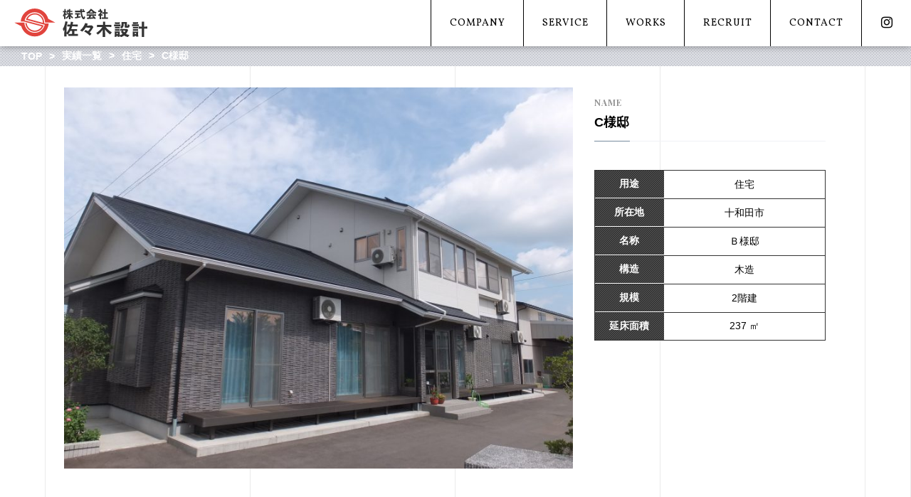

--- FILE ---
content_type: text/html; charset=UTF-8
request_url: https://sasakisekkei.net/works/house/128
body_size: 31070
content:
<!DOCTYPE html>
<html lang="ja">
  <head>
    <meta charset="utf-8">
        <meta name="viewport" content="width=device-width,initial-scale=1.0,minimum-scale=1.0,maximum-scale=1.0,user-scalable=no">
        
    <link rel="shortcut icon" type="image/x-icon" href="https://sasakisekkei.net/wp-content/themes/sasaki_theme/assets/images/favicon.ico">

    <!-- style -->
    <link href="https://sasakisekkei.net/wp-content/themes/sasaki_theme/assets/css/common.css" rel="stylesheet" type="text/css">
    <link href="https://sasakisekkei.net/wp-content/themes/sasaki_theme/assets/css/style.css" rel="stylesheet" type="text/css">
    <link href="https://sasakisekkei.net/wp-content/themes/sasaki_theme/assets/css/lib/animate.min.css" rel="stylesheet" type="text/css">
    <link href="https://sasakisekkei.net/wp-content/themes/sasaki_theme/assets/css/lib/drawer.min.css" rel="stylesheet" type="text/css">
    <link href="//maxcdn.bootstrapcdn.com/font-awesome/4.7.0/css/font-awesome.min.css" rel="stylesheet" type="text/css">
    <link rel="stylesheet" href="//fonts.googleapis.com/earlyaccess/notosansjapanese.css">
    <link href="//fonts.googleapis.com/css?family=Vollkorn:100,200,300,400,500,600,700,800,900|Playfair+Display:100,200,300,400,500,600,700,800,900|Libre+Baskerville:100,200,300,400,500,600,700,800,900" rel="stylesheet">

    <!-- script -->
    <script src="//code.jquery.com/jquery-2.2.4.min.js" integrity="sha256-BbhdlvQf/xTY9gja0Dq3HiwQF8LaCRTXxZKRutelT44=" crossorigin="anonymous"></script>
    <script src="https://sasakisekkei.net/wp-content/themes/sasaki_theme/assets/js/lib/lazyload.js"></script>
        <script src="https://maps.googleapis.com/maps/api/js?key=AIzaSyBSsE_6UVfSm8GU2qbbhFN2SICHG5NcjNk"></script>
    <script src="https://sasakisekkei.net/wp-content/themes/sasaki_theme/assets/js/lib/drawer.min.js"></script>
    <script src="https://sasakisekkei.net/wp-content/themes/sasaki_theme/assets/js/lib/iscroll.js"></script>
    <script src="https://sasakisekkei.net/wp-content/themes/sasaki_theme/assets/js/lib/jquery.inview.min.js"></script>
    <script src="https://sasakisekkei.net/wp-content/themes/sasaki_theme/assets/js/bundle.js"></script>

	  
	<!-- Google tag (gtag.js) -->
	<script async src="https://www.googletagmanager.com/gtag/js?id=G-D6FMPTH35Q"></script>
	<script>
	  window.dataLayer = window.dataLayer || [];
	  function gtag(){dataLayer.push(arguments);}
	  gtag("js", new Date());
	  gtag("config", "G-D6FMPTH35Q");
	</script>
	  
	  
	  
    <!-- GoogleAnalytics -->
    	<style>img:is([sizes="auto" i], [sizes^="auto," i]) { contain-intrinsic-size: 3000px 1500px }</style>
	
		<!-- All in One SEO 4.8.7 - aioseo.com -->
		<title>C様邸 | 株式会社 佐々木設計</title>
	<meta name="robots" content="max-image-preview:large" />
	<meta name="author" content="s-c-l"/>
	<link rel="canonical" href="https://sasakisekkei.net/works/house/128" />
	<meta name="generator" content="All in One SEO (AIOSEO) 4.8.7" />
		<meta property="og:locale" content="ja_JP" />
		<meta property="og:site_name" content="株式会社佐々木設計" />
		<meta property="og:type" content="article" />
		<meta property="og:title" content="C様邸 | 株式会社 佐々木設計" />
		<meta property="og:url" content="https://sasakisekkei.net/works/house/128" />
		<meta property="og:image" content="https://sasakisekkei.net/wp-content/uploads/2017/09/SS様邸.jpg" />
		<meta property="og:image:secure_url" content="https://sasakisekkei.net/wp-content/uploads/2017/09/SS様邸.jpg" />
		<meta property="og:image:width" content="3264" />
		<meta property="og:image:height" content="2448" />
		<meta property="article:published_time" content="2017-08-29T18:22:27+00:00" />
		<meta property="article:modified_time" content="2020-10-17T05:20:38+00:00" />
		<meta name="twitter:card" content="summary" />
		<meta name="twitter:title" content="C様邸 | 株式会社 佐々木設計" />
		<meta name="twitter:image" content="https://sasakisekkei.net/wp-content/uploads/2017/09/SS様邸.jpg" />
		<script type="application/ld+json" class="aioseo-schema">
			{"@context":"https:\/\/schema.org","@graph":[{"@type":"Article","@id":"https:\/\/sasakisekkei.net\/works\/house\/128#article","name":"C\u69d8\u90b8 | \u682a\u5f0f\u4f1a\u793e \u4f50\u3005\u6728\u8a2d\u8a08","headline":"C\u69d8\u90b8","author":{"@id":"https:\/\/sasakisekkei.net\/works\/author\/s-c-l#author"},"publisher":{"@id":"https:\/\/sasakisekkei.net\/#organization"},"image":{"@type":"ImageObject","url":"https:\/\/sasakisekkei.net\/wp-content\/uploads\/2017\/09\/SS\u69d8\u90b8.jpg","width":3264,"height":2448},"datePublished":"2017-08-30T03:22:27+09:00","dateModified":"2020-10-17T14:20:38+09:00","inLanguage":"ja","mainEntityOfPage":{"@id":"https:\/\/sasakisekkei.net\/works\/house\/128#webpage"},"isPartOf":{"@id":"https:\/\/sasakisekkei.net\/works\/house\/128#webpage"},"articleSection":"\u4f4f\u5b85"},{"@type":"BreadcrumbList","@id":"https:\/\/sasakisekkei.net\/works\/house\/128#breadcrumblist","itemListElement":[{"@type":"ListItem","@id":"https:\/\/sasakisekkei.net#listItem","position":1,"name":"\u30db\u30fc\u30e0","item":"https:\/\/sasakisekkei.net","nextItem":{"@type":"ListItem","@id":"https:\/\/sasakisekkei.net\/works\/.\/house#listItem","name":"\u4f4f\u5b85"}},{"@type":"ListItem","@id":"https:\/\/sasakisekkei.net\/works\/.\/house#listItem","position":2,"name":"\u4f4f\u5b85","item":"https:\/\/sasakisekkei.net\/works\/.\/house","nextItem":{"@type":"ListItem","@id":"https:\/\/sasakisekkei.net\/works\/house\/128#listItem","name":"C\u69d8\u90b8"},"previousItem":{"@type":"ListItem","@id":"https:\/\/sasakisekkei.net#listItem","name":"\u30db\u30fc\u30e0"}},{"@type":"ListItem","@id":"https:\/\/sasakisekkei.net\/works\/house\/128#listItem","position":3,"name":"C\u69d8\u90b8","previousItem":{"@type":"ListItem","@id":"https:\/\/sasakisekkei.net\/works\/.\/house#listItem","name":"\u4f4f\u5b85"}}]},{"@type":"Organization","@id":"https:\/\/sasakisekkei.net\/#organization","name":"\u682a\u5f0f\u4f1a\u793e \u4f50\u3005\u6728\u8a2d\u8a08","description":"\u9752\u68ee\u770c\u5341\u548c\u7530\u5e02\u306e\u4e00\u7d1a\u5efa\u7bc9\u58eb\u8a2d\u8a08\u4e8b\u52d9\u6240","url":"https:\/\/sasakisekkei.net\/"},{"@type":"Person","@id":"https:\/\/sasakisekkei.net\/works\/author\/s-c-l#author","url":"https:\/\/sasakisekkei.net\/works\/author\/s-c-l","name":"s-c-l","image":{"@type":"ImageObject","@id":"https:\/\/sasakisekkei.net\/works\/house\/128#authorImage","url":"https:\/\/secure.gravatar.com\/avatar\/1d5e41f1f667aa08dfbccb3d3ed026ce21e9628028cfca066721e3e84d643066?s=96&d=mm&r=g","width":96,"height":96,"caption":"s-c-l"}},{"@type":"WebPage","@id":"https:\/\/sasakisekkei.net\/works\/house\/128#webpage","url":"https:\/\/sasakisekkei.net\/works\/house\/128","name":"C\u69d8\u90b8 | \u682a\u5f0f\u4f1a\u793e \u4f50\u3005\u6728\u8a2d\u8a08","inLanguage":"ja","isPartOf":{"@id":"https:\/\/sasakisekkei.net\/#website"},"breadcrumb":{"@id":"https:\/\/sasakisekkei.net\/works\/house\/128#breadcrumblist"},"author":{"@id":"https:\/\/sasakisekkei.net\/works\/author\/s-c-l#author"},"creator":{"@id":"https:\/\/sasakisekkei.net\/works\/author\/s-c-l#author"},"image":{"@type":"ImageObject","url":"https:\/\/sasakisekkei.net\/wp-content\/uploads\/2017\/09\/SS\u69d8\u90b8.jpg","@id":"https:\/\/sasakisekkei.net\/works\/house\/128\/#mainImage","width":3264,"height":2448},"primaryImageOfPage":{"@id":"https:\/\/sasakisekkei.net\/works\/house\/128#mainImage"},"datePublished":"2017-08-30T03:22:27+09:00","dateModified":"2020-10-17T14:20:38+09:00"},{"@type":"WebSite","@id":"https:\/\/sasakisekkei.net\/#website","url":"https:\/\/sasakisekkei.net\/","name":"\u682a\u5f0f\u4f1a\u793e \u4f50\u3005\u6728\u8a2d\u8a08","description":"\u9752\u68ee\u770c\u5341\u548c\u7530\u5e02\u306e\u4e00\u7d1a\u5efa\u7bc9\u58eb\u8a2d\u8a08\u4e8b\u52d9\u6240","inLanguage":"ja","publisher":{"@id":"https:\/\/sasakisekkei.net\/#organization"}}]}
		</script>
		<!-- All in One SEO -->

<link rel="alternate" type="application/rss+xml" title="株式会社 佐々木設計 &raquo; C様邸 のコメントのフィード" href="https://sasakisekkei.net/works/house/128/feed" />
<script type="text/javascript">
/* <![CDATA[ */
window._wpemojiSettings = {"baseUrl":"https:\/\/s.w.org\/images\/core\/emoji\/16.0.1\/72x72\/","ext":".png","svgUrl":"https:\/\/s.w.org\/images\/core\/emoji\/16.0.1\/svg\/","svgExt":".svg","source":{"concatemoji":"https:\/\/sasakisekkei.net\/wp-includes\/js\/wp-emoji-release.min.js?ver=6.8.3"}};
/*! This file is auto-generated */
!function(s,n){var o,i,e;function c(e){try{var t={supportTests:e,timestamp:(new Date).valueOf()};sessionStorage.setItem(o,JSON.stringify(t))}catch(e){}}function p(e,t,n){e.clearRect(0,0,e.canvas.width,e.canvas.height),e.fillText(t,0,0);var t=new Uint32Array(e.getImageData(0,0,e.canvas.width,e.canvas.height).data),a=(e.clearRect(0,0,e.canvas.width,e.canvas.height),e.fillText(n,0,0),new Uint32Array(e.getImageData(0,0,e.canvas.width,e.canvas.height).data));return t.every(function(e,t){return e===a[t]})}function u(e,t){e.clearRect(0,0,e.canvas.width,e.canvas.height),e.fillText(t,0,0);for(var n=e.getImageData(16,16,1,1),a=0;a<n.data.length;a++)if(0!==n.data[a])return!1;return!0}function f(e,t,n,a){switch(t){case"flag":return n(e,"\ud83c\udff3\ufe0f\u200d\u26a7\ufe0f","\ud83c\udff3\ufe0f\u200b\u26a7\ufe0f")?!1:!n(e,"\ud83c\udde8\ud83c\uddf6","\ud83c\udde8\u200b\ud83c\uddf6")&&!n(e,"\ud83c\udff4\udb40\udc67\udb40\udc62\udb40\udc65\udb40\udc6e\udb40\udc67\udb40\udc7f","\ud83c\udff4\u200b\udb40\udc67\u200b\udb40\udc62\u200b\udb40\udc65\u200b\udb40\udc6e\u200b\udb40\udc67\u200b\udb40\udc7f");case"emoji":return!a(e,"\ud83e\udedf")}return!1}function g(e,t,n,a){var r="undefined"!=typeof WorkerGlobalScope&&self instanceof WorkerGlobalScope?new OffscreenCanvas(300,150):s.createElement("canvas"),o=r.getContext("2d",{willReadFrequently:!0}),i=(o.textBaseline="top",o.font="600 32px Arial",{});return e.forEach(function(e){i[e]=t(o,e,n,a)}),i}function t(e){var t=s.createElement("script");t.src=e,t.defer=!0,s.head.appendChild(t)}"undefined"!=typeof Promise&&(o="wpEmojiSettingsSupports",i=["flag","emoji"],n.supports={everything:!0,everythingExceptFlag:!0},e=new Promise(function(e){s.addEventListener("DOMContentLoaded",e,{once:!0})}),new Promise(function(t){var n=function(){try{var e=JSON.parse(sessionStorage.getItem(o));if("object"==typeof e&&"number"==typeof e.timestamp&&(new Date).valueOf()<e.timestamp+604800&&"object"==typeof e.supportTests)return e.supportTests}catch(e){}return null}();if(!n){if("undefined"!=typeof Worker&&"undefined"!=typeof OffscreenCanvas&&"undefined"!=typeof URL&&URL.createObjectURL&&"undefined"!=typeof Blob)try{var e="postMessage("+g.toString()+"("+[JSON.stringify(i),f.toString(),p.toString(),u.toString()].join(",")+"));",a=new Blob([e],{type:"text/javascript"}),r=new Worker(URL.createObjectURL(a),{name:"wpTestEmojiSupports"});return void(r.onmessage=function(e){c(n=e.data),r.terminate(),t(n)})}catch(e){}c(n=g(i,f,p,u))}t(n)}).then(function(e){for(var t in e)n.supports[t]=e[t],n.supports.everything=n.supports.everything&&n.supports[t],"flag"!==t&&(n.supports.everythingExceptFlag=n.supports.everythingExceptFlag&&n.supports[t]);n.supports.everythingExceptFlag=n.supports.everythingExceptFlag&&!n.supports.flag,n.DOMReady=!1,n.readyCallback=function(){n.DOMReady=!0}}).then(function(){return e}).then(function(){var e;n.supports.everything||(n.readyCallback(),(e=n.source||{}).concatemoji?t(e.concatemoji):e.wpemoji&&e.twemoji&&(t(e.twemoji),t(e.wpemoji)))}))}((window,document),window._wpemojiSettings);
/* ]]> */
</script>
<style id='wp-emoji-styles-inline-css' type='text/css'>

	img.wp-smiley, img.emoji {
		display: inline !important;
		border: none !important;
		box-shadow: none !important;
		height: 1em !important;
		width: 1em !important;
		margin: 0 0.07em !important;
		vertical-align: -0.1em !important;
		background: none !important;
		padding: 0 !important;
	}
</style>
<link rel='stylesheet' id='wp-block-library-css' href='https://sasakisekkei.net/wp-includes/css/dist/block-library/style.min.css?ver=6.8.3' type='text/css' media='all' />
<style id='classic-theme-styles-inline-css' type='text/css'>
/*! This file is auto-generated */
.wp-block-button__link{color:#fff;background-color:#32373c;border-radius:9999px;box-shadow:none;text-decoration:none;padding:calc(.667em + 2px) calc(1.333em + 2px);font-size:1.125em}.wp-block-file__button{background:#32373c;color:#fff;text-decoration:none}
</style>
<style id='global-styles-inline-css' type='text/css'>
:root{--wp--preset--aspect-ratio--square: 1;--wp--preset--aspect-ratio--4-3: 4/3;--wp--preset--aspect-ratio--3-4: 3/4;--wp--preset--aspect-ratio--3-2: 3/2;--wp--preset--aspect-ratio--2-3: 2/3;--wp--preset--aspect-ratio--16-9: 16/9;--wp--preset--aspect-ratio--9-16: 9/16;--wp--preset--color--black: #000000;--wp--preset--color--cyan-bluish-gray: #abb8c3;--wp--preset--color--white: #ffffff;--wp--preset--color--pale-pink: #f78da7;--wp--preset--color--vivid-red: #cf2e2e;--wp--preset--color--luminous-vivid-orange: #ff6900;--wp--preset--color--luminous-vivid-amber: #fcb900;--wp--preset--color--light-green-cyan: #7bdcb5;--wp--preset--color--vivid-green-cyan: #00d084;--wp--preset--color--pale-cyan-blue: #8ed1fc;--wp--preset--color--vivid-cyan-blue: #0693e3;--wp--preset--color--vivid-purple: #9b51e0;--wp--preset--gradient--vivid-cyan-blue-to-vivid-purple: linear-gradient(135deg,rgba(6,147,227,1) 0%,rgb(155,81,224) 100%);--wp--preset--gradient--light-green-cyan-to-vivid-green-cyan: linear-gradient(135deg,rgb(122,220,180) 0%,rgb(0,208,130) 100%);--wp--preset--gradient--luminous-vivid-amber-to-luminous-vivid-orange: linear-gradient(135deg,rgba(252,185,0,1) 0%,rgba(255,105,0,1) 100%);--wp--preset--gradient--luminous-vivid-orange-to-vivid-red: linear-gradient(135deg,rgba(255,105,0,1) 0%,rgb(207,46,46) 100%);--wp--preset--gradient--very-light-gray-to-cyan-bluish-gray: linear-gradient(135deg,rgb(238,238,238) 0%,rgb(169,184,195) 100%);--wp--preset--gradient--cool-to-warm-spectrum: linear-gradient(135deg,rgb(74,234,220) 0%,rgb(151,120,209) 20%,rgb(207,42,186) 40%,rgb(238,44,130) 60%,rgb(251,105,98) 80%,rgb(254,248,76) 100%);--wp--preset--gradient--blush-light-purple: linear-gradient(135deg,rgb(255,206,236) 0%,rgb(152,150,240) 100%);--wp--preset--gradient--blush-bordeaux: linear-gradient(135deg,rgb(254,205,165) 0%,rgb(254,45,45) 50%,rgb(107,0,62) 100%);--wp--preset--gradient--luminous-dusk: linear-gradient(135deg,rgb(255,203,112) 0%,rgb(199,81,192) 50%,rgb(65,88,208) 100%);--wp--preset--gradient--pale-ocean: linear-gradient(135deg,rgb(255,245,203) 0%,rgb(182,227,212) 50%,rgb(51,167,181) 100%);--wp--preset--gradient--electric-grass: linear-gradient(135deg,rgb(202,248,128) 0%,rgb(113,206,126) 100%);--wp--preset--gradient--midnight: linear-gradient(135deg,rgb(2,3,129) 0%,rgb(40,116,252) 100%);--wp--preset--font-size--small: 13px;--wp--preset--font-size--medium: 20px;--wp--preset--font-size--large: 36px;--wp--preset--font-size--x-large: 42px;--wp--preset--spacing--20: 0.44rem;--wp--preset--spacing--30: 0.67rem;--wp--preset--spacing--40: 1rem;--wp--preset--spacing--50: 1.5rem;--wp--preset--spacing--60: 2.25rem;--wp--preset--spacing--70: 3.38rem;--wp--preset--spacing--80: 5.06rem;--wp--preset--shadow--natural: 6px 6px 9px rgba(0, 0, 0, 0.2);--wp--preset--shadow--deep: 12px 12px 50px rgba(0, 0, 0, 0.4);--wp--preset--shadow--sharp: 6px 6px 0px rgba(0, 0, 0, 0.2);--wp--preset--shadow--outlined: 6px 6px 0px -3px rgba(255, 255, 255, 1), 6px 6px rgba(0, 0, 0, 1);--wp--preset--shadow--crisp: 6px 6px 0px rgba(0, 0, 0, 1);}:where(.is-layout-flex){gap: 0.5em;}:where(.is-layout-grid){gap: 0.5em;}body .is-layout-flex{display: flex;}.is-layout-flex{flex-wrap: wrap;align-items: center;}.is-layout-flex > :is(*, div){margin: 0;}body .is-layout-grid{display: grid;}.is-layout-grid > :is(*, div){margin: 0;}:where(.wp-block-columns.is-layout-flex){gap: 2em;}:where(.wp-block-columns.is-layout-grid){gap: 2em;}:where(.wp-block-post-template.is-layout-flex){gap: 1.25em;}:where(.wp-block-post-template.is-layout-grid){gap: 1.25em;}.has-black-color{color: var(--wp--preset--color--black) !important;}.has-cyan-bluish-gray-color{color: var(--wp--preset--color--cyan-bluish-gray) !important;}.has-white-color{color: var(--wp--preset--color--white) !important;}.has-pale-pink-color{color: var(--wp--preset--color--pale-pink) !important;}.has-vivid-red-color{color: var(--wp--preset--color--vivid-red) !important;}.has-luminous-vivid-orange-color{color: var(--wp--preset--color--luminous-vivid-orange) !important;}.has-luminous-vivid-amber-color{color: var(--wp--preset--color--luminous-vivid-amber) !important;}.has-light-green-cyan-color{color: var(--wp--preset--color--light-green-cyan) !important;}.has-vivid-green-cyan-color{color: var(--wp--preset--color--vivid-green-cyan) !important;}.has-pale-cyan-blue-color{color: var(--wp--preset--color--pale-cyan-blue) !important;}.has-vivid-cyan-blue-color{color: var(--wp--preset--color--vivid-cyan-blue) !important;}.has-vivid-purple-color{color: var(--wp--preset--color--vivid-purple) !important;}.has-black-background-color{background-color: var(--wp--preset--color--black) !important;}.has-cyan-bluish-gray-background-color{background-color: var(--wp--preset--color--cyan-bluish-gray) !important;}.has-white-background-color{background-color: var(--wp--preset--color--white) !important;}.has-pale-pink-background-color{background-color: var(--wp--preset--color--pale-pink) !important;}.has-vivid-red-background-color{background-color: var(--wp--preset--color--vivid-red) !important;}.has-luminous-vivid-orange-background-color{background-color: var(--wp--preset--color--luminous-vivid-orange) !important;}.has-luminous-vivid-amber-background-color{background-color: var(--wp--preset--color--luminous-vivid-amber) !important;}.has-light-green-cyan-background-color{background-color: var(--wp--preset--color--light-green-cyan) !important;}.has-vivid-green-cyan-background-color{background-color: var(--wp--preset--color--vivid-green-cyan) !important;}.has-pale-cyan-blue-background-color{background-color: var(--wp--preset--color--pale-cyan-blue) !important;}.has-vivid-cyan-blue-background-color{background-color: var(--wp--preset--color--vivid-cyan-blue) !important;}.has-vivid-purple-background-color{background-color: var(--wp--preset--color--vivid-purple) !important;}.has-black-border-color{border-color: var(--wp--preset--color--black) !important;}.has-cyan-bluish-gray-border-color{border-color: var(--wp--preset--color--cyan-bluish-gray) !important;}.has-white-border-color{border-color: var(--wp--preset--color--white) !important;}.has-pale-pink-border-color{border-color: var(--wp--preset--color--pale-pink) !important;}.has-vivid-red-border-color{border-color: var(--wp--preset--color--vivid-red) !important;}.has-luminous-vivid-orange-border-color{border-color: var(--wp--preset--color--luminous-vivid-orange) !important;}.has-luminous-vivid-amber-border-color{border-color: var(--wp--preset--color--luminous-vivid-amber) !important;}.has-light-green-cyan-border-color{border-color: var(--wp--preset--color--light-green-cyan) !important;}.has-vivid-green-cyan-border-color{border-color: var(--wp--preset--color--vivid-green-cyan) !important;}.has-pale-cyan-blue-border-color{border-color: var(--wp--preset--color--pale-cyan-blue) !important;}.has-vivid-cyan-blue-border-color{border-color: var(--wp--preset--color--vivid-cyan-blue) !important;}.has-vivid-purple-border-color{border-color: var(--wp--preset--color--vivid-purple) !important;}.has-vivid-cyan-blue-to-vivid-purple-gradient-background{background: var(--wp--preset--gradient--vivid-cyan-blue-to-vivid-purple) !important;}.has-light-green-cyan-to-vivid-green-cyan-gradient-background{background: var(--wp--preset--gradient--light-green-cyan-to-vivid-green-cyan) !important;}.has-luminous-vivid-amber-to-luminous-vivid-orange-gradient-background{background: var(--wp--preset--gradient--luminous-vivid-amber-to-luminous-vivid-orange) !important;}.has-luminous-vivid-orange-to-vivid-red-gradient-background{background: var(--wp--preset--gradient--luminous-vivid-orange-to-vivid-red) !important;}.has-very-light-gray-to-cyan-bluish-gray-gradient-background{background: var(--wp--preset--gradient--very-light-gray-to-cyan-bluish-gray) !important;}.has-cool-to-warm-spectrum-gradient-background{background: var(--wp--preset--gradient--cool-to-warm-spectrum) !important;}.has-blush-light-purple-gradient-background{background: var(--wp--preset--gradient--blush-light-purple) !important;}.has-blush-bordeaux-gradient-background{background: var(--wp--preset--gradient--blush-bordeaux) !important;}.has-luminous-dusk-gradient-background{background: var(--wp--preset--gradient--luminous-dusk) !important;}.has-pale-ocean-gradient-background{background: var(--wp--preset--gradient--pale-ocean) !important;}.has-electric-grass-gradient-background{background: var(--wp--preset--gradient--electric-grass) !important;}.has-midnight-gradient-background{background: var(--wp--preset--gradient--midnight) !important;}.has-small-font-size{font-size: var(--wp--preset--font-size--small) !important;}.has-medium-font-size{font-size: var(--wp--preset--font-size--medium) !important;}.has-large-font-size{font-size: var(--wp--preset--font-size--large) !important;}.has-x-large-font-size{font-size: var(--wp--preset--font-size--x-large) !important;}
:where(.wp-block-post-template.is-layout-flex){gap: 1.25em;}:where(.wp-block-post-template.is-layout-grid){gap: 1.25em;}
:where(.wp-block-columns.is-layout-flex){gap: 2em;}:where(.wp-block-columns.is-layout-grid){gap: 2em;}
:root :where(.wp-block-pullquote){font-size: 1.5em;line-height: 1.6;}
</style>
<link rel="https://api.w.org/" href="https://sasakisekkei.net/wp-json/" /><link rel="alternate" title="JSON" type="application/json" href="https://sasakisekkei.net/wp-json/wp/v2/posts/128" /><link rel="EditURI" type="application/rsd+xml" title="RSD" href="https://sasakisekkei.net/xmlrpc.php?rsd" />
<meta name="generator" content="WordPress 6.8.3" />
<link rel='shortlink' href='https://sasakisekkei.net/?p=128' />
<link rel="alternate" title="oEmbed (JSON)" type="application/json+oembed" href="https://sasakisekkei.net/wp-json/oembed/1.0/embed?url=https%3A%2F%2Fsasakisekkei.net%2Fworks%2Fhouse%2F128" />
<link rel="alternate" title="oEmbed (XML)" type="text/xml+oembed" href="https://sasakisekkei.net/wp-json/oembed/1.0/embed?url=https%3A%2F%2Fsasakisekkei.net%2Fworks%2Fhouse%2F128&#038;format=xml" />
  </head>
    <body class="works-single">
    <header>
      <h1>
        <a href="https://sasakisekkei.net">株式会社佐々木設計｜青森県十和田市の一級建築士設計事務所</a>
      </h1>
      <button type="button" class="toggle">
        <span class="sr-only">toggle navigation</span>
        <span id="js-drawer" class="drawer-hamburger-icon"></span>
      </button>
      <nav class="gnav">
        <ul>
          <li>
            <a href="https://sasakisekkei.net" data-hover="ホーム">HOME</a>
          </li>
          <li>
            <a href="https://sasakisekkei.net/company" data-hover="会社概要">COMPANY</a>
          </li>
          <li>
            <a href="https://sasakisekkei.net/service" data-hover="サービス">SERVICE</a>
          </li>
          <li>
            <a href="https://sasakisekkei.net/works" data-hover="実績一覧">WORKS</a>
          </li>
          <li>
            <a href="https://sasakisekkei.net/recruit" data-hover="採用情報">RECRUIT</a>
          </li>
          <li>
            <a href="mailto:k_sasaki@ever.ocn.ne.jp" data-hover="お問い合わせ">CONTACT</a>
          </li>
          <li>
            <a href="#"><i class="fa fa-instagram fa-lg" aria-hidden="true"></i></a>
          </li>
        </ul>
      </nav>
    </header>    <main>
      <ul class="pankuzu">
        <li>
          <a href="https://sasakisekkei.net">TOP</a>
        </li>
        <li>
          <a href="https://sasakisekkei.net/works">実績一覧</a>
        </li>
        <li>
          <a href="https://sasakisekkei.net/works/./house">住宅</a>
        </li>
        <li>
          C様邸        </li>
      </ul>

      <article>
        <div class="works-head">
          <figure>
            <img width="800" height="600" src="https://sasakisekkei.net/wp-content/uploads/2017/09/SS様邸-800x600.jpg" alt="C様邸" />          </figure>
          <div class="works-title">
            <h2 class="band-blue"><span>C様邸</span></h2>
            <p></p>
            <div class="works-cate-place">
              <dl>
                <dt>用途</dt>
                <dd>
                  住宅                </dd>
              </dl>
              <dl>
                <dt>所在地</dt>
                <dd>
                  十和田市                </dd>
              </dl>
              <dl>
                <dt>名称</dt>
                <dd>
                  Ｂ様邸                </dd>
              </dl>
              <dl>
                <dt>構造</dt>
                <dd>
                  木造                </dd>
              </dl>
              <dl>
                <dt>規模</dt>
                <dd>
                  2階建                </dd>
              </dl>
              <dl>
                <dt>延床面積</dt>
                <dd>
                  237 ㎡                </dd>
              </dl>
                                        </div>
          </div>
        </div>
        <div class="works-img">
          <div class="works-img-inr">
                        <figure>
                            <img src="" />
            </figure>
                      </div>
        </div>
      </article>

      <aside class="works-nav">
        <div class="works-nav-inr">
          <h3><span>他の実績を見る</span></h3>
          <ul>
            <li>
              <a href="https://sasakisekkei.net/works">ALL</a>
            </li>
            <li>
              <a href="https://sasakisekkei.net/works/./medical">医療・福祉系</a>
            </li>
            <li>
              <!-- <a href="https://sasakisekkei.net/works/./education">教育施設系</a> -->
				<a href="https://sasakisekkei.net/works/./education">教育・運動施設系</a>
            </li>
            <li>
              <a href="https://sasakisekkei.net/works/./office">事務所・工場等</a>
            </li>
            <li>
              <a href="https://sasakisekkei.net/works/./business">商業系</a>
            </li>
            <li class="active_cate">
              <a href="https://sasakisekkei.net/works/./house">住宅</a>
            </li>
            <li>
              <a href="https://sasakisekkei.net/works/./husbandry">畜産・倉庫等</a>
            </li>
            <li>
              <a href="https://sasakisekkei.net/works/other">その他実績</a>
            </li>
          </ul>
        </div>
      </aside>

      <div class="bg-line-white">
        <span></span>
        <span></span>
        <span></span>
        <span></span>
        <span></span>
        <span></span>
      </div>
      <ul class="ft-pankuzu">
        <li>
          <a href="https://sasakisekkei.net">TOP</a>
        </li>
        <li>
          <a href="https://sasakisekkei.net/works">実績一覧</a>
        </li>
        <li>
          <a href="https://sasakisekkei.net/works/./house">住宅</a>
        </li>
        <li>
          C様邸        </li>
      </ul>
    </main>
    <footer>
      <div class="ft-wrap">
        <div class="scroll-top">
          <div class="scroll-top-inr">
            <a href="#"><i class="fa fa-angle-double-up fa-2x" aria-hidden="true"></i><br />PAGE TOP</a>
          </div>
        </div>
        <div class="ft-logo-wrap">
          <div class="ft-logo">
            <a href="https://sasakisekkei.net">株式会社佐々木設計｜青森県十和田市の一級建築士設計事務所</a>
          </div>
          <address>
            <p>〒034-0089 青森県十和田市西二十三番町 1-20</p>
            <p>TEL（0176）22-4470｜FAX（0176）22-0574</p>
          </address>
          <div class="contact-btn">
            <a href="mailto:k_sasaki@ever.ocn.ne.jp">
              <span data-hover="お問合せ">CONTACT</span>
            </a>
          </div>
        </div>
        <div class="sitemap">
          <ul class="ft-nav">
            <li>
              <a href="https://sasakisekkei.net">ホーム</a>
            </li>
            <li>
              <a href="https://sasakisekkei.net/service">サービス</a>
              <ul>
                <li>
                  <a href="https://sasakisekkei.net/service#content01">設計監理業務</a>
                </li>
                <li>
                  <a href="https://sasakisekkei.net/service#content02">耐震診断</a>
                </li>
                <li>
                  <a href="https://sasakisekkei.net/service#content03">定期調査報告・既存住宅状況調査</a>
                </li>
                <li>
                  <a href="https://sasakisekkei.net/service#content04">設計積算業務</a>
                </li>
              </ul>
            </li>
            <li>
              <a href="https://sasakisekkei.net/works">実績一覧</a>
              <ul>
                <li>
                  <a href="https://sasakisekkei.net/works/./medical">医療・福祉系</a>
                </li>
                <li>
                  <!-- <a href="https://sasakisekkei.net/works/./education">教育施設系</a> -->
					<a href="https://sasakisekkei.net/works/./education">教育・運動施設系</a>
                </li>
                <li>
                  <a href="https://sasakisekkei.net/works/./office">事務所・工場等</a>
                </li>
                <li>
                  <a href="https://sasakisekkei.net/works/./business">商業系</a>
                </li>
                <li>
                  <a href="https://sasakisekkei.net/works/./house">住宅</a>
                </li>
                <li>
                  <a href="https://sasakisekkei.net/works/./husbandry">畜産・倉庫等</a>
                </li>
              </ul>
            </li>
          </ul>
          <ul class="ft-nav02">
            <li>
              <a href="https://sasakisekkei.net/company">会社概要</a>
            </li>
            <li>
              <a href="https://sasakisekkei.net/recruit">リクルート</a>
            </li>
            <li>
              <a href="mailto:k_sasaki@ever.ocn.ne.jp">お問い合わせ</a>
            </li>
            <li>
              <a href="#">Instagram</a>
            </li>
          </ul>
        </div>
        <p class="copy">©SASAKI SEKKEI Co., Ltd. . All Rights Reserved.</p>
      </div>
    </footer>

    <div id="js-loader" class="loader">
      <div class="loader-animation">
        <img src="https://sasakisekkei.net/wp-content/themes/sasaki_theme/assets/images/logo-mark.svg">
      </div>
    </div>
  </body>
</html>


--- FILE ---
content_type: text/css
request_url: https://sasakisekkei.net/wp-content/themes/sasaki_theme/assets/css/style.css
body_size: 160612
content:
html{font-size:62.5%}body{font-size:16px;font-size:1.6rem;font-family:'Roboto',YuGothic,'Yu Gothic',"游ゴシック体","游ゴシック","ヒラギノ角ゴ Pro W3","Hiragino Kaku Gothic Pro",sans-serif;line-height:120%;word-break:normal;font-weight:500;-webkit-font-smoothing:antialiased;color:#000}a{text-decoration:none;outline:none;text-decoration:none;-webkit-transform:transition(color 0.3s ease,background 0.3s ease,opacity 0.3s ease);-ms-transform:transition(color 0.3s ease,background 0.3s ease,opacity 0.3s ease);transform:transition(color 0.3s ease,background 0.3s ease,opacity 0.3s ease);color:#000}body strong{font-weight:700}::-moz-selection{background:#e7c700}::selection{background:#e7c700}*,*:before,*:after{box-sizing:border-box}body{-webkit-text-size-adjust:100%;-ms-text-size-adjust:100%;margin:0;padding:0;border:0;outline:0;vertical-align:baseline}div,span,object,iframe,h1,h2,h3,h4,h5,h6,blockquote,pre,abbr,address,cite,code,del,dfn,em,img,ins,kbd,q,samp,small,strong,sub,sup,var,b,i,dl,dt,dd,ol,ul,li,fieldset,form,label,legend,table,caption,tbody,tfoot,thead,tr,th,td,article,aside,canvas,details,figcaption,figure,footer,header,hgroup,menu,nav,section,summary,time,mark,audio,video,input,textarea{margin:0;padding:0;border:none;font-size:100%;font-weight:400;vertical-align:baseline;background:transparent;line-height:normal}p{line-height:170%;letter-spacing:.1rem}img{vertical-align:bottom}article,aside,details,figcaption,figure,footer,header,menu,nav,section,div,address,iframe,canvas,hr,textarea{display:block}a,label{cursor:pointer}blockquote{padding:0;margin:0;display:block}address,em{font-style:normal}hr{border:0;margin:0;padding:0}ul,ol,li{list-style:none}textarea{resize:vertical;overflow:hidden;-webkit-appearance:none;border:none}input,button,select{vertical-align:middle;border:none;background:transparent;margin:0;padding:0;-webkit-appearance:none}table{border-collapse:collapse}*:before,*:after{padding:0;margin:0;line-height:1}html{font-family:sans-serif;-ms-text-size-adjust:100%;-webkit-text-size-adjust:100%}body{margin:0}article,aside,details,figcaption,figure,footer,header,hgroup,main,nav,section,summary{display:block}audio,canvas,progress,video{display:inline-block;vertical-align:baseline}audio:not([controls]){display:none;height:0}[hidden],template{display:none}a{background:transparent}a:active,a:hover{outline:0}abbr[title]{border-bottom:1px dotted}b,strong{font-weight:700}dfn{font-style:italic}h1{font-size:2em;margin:.67em 0}mark{background:#ff0;color:#000}small{font-size:80%}sub,sup{font-size:75%;line-height:0;position:relative;vertical-align:baseline}sup{top:-.5em}sub{bottom:-.25em}img{border:0}svg:not(:root){overflow:hidden}figure{margin:1em 40px}hr{box-sizing:content-box;height:0}pre{overflow:auto}code,kbd,pre,samp{font-family:monospace,monospace;font-size:1em}button,input,optgroup,select,textarea{color:inherit;font:inherit;margin:0}button{overflow:visible}button,select{text-transform:none}button,html input[type="button"],input[type="reset"],input[type="submit"]{-webkit-appearance:button;cursor:pointer}button[disabled],html input[disabled]{cursor:default}button::-moz-focus-inner,input::-moz-focus-inner{border:0;padding:0}input{line-height:normal}input[type="checkbox"],input[type="radio"]{box-sizing:border-box;padding:0}input[type="number"]::-webkit-inner-spin-button,input[type="number"]::-webkit-outer-spin-button{height:auto}input[type="search"]{-webkit-appearance:textfield;box-sizing:content-box}input[type="search"]::-webkit-search-cancel-button,input[type="search"]::-webkit-search-decoration{-webkit-appearance:none}fieldset{border:1px solid silver;margin:0 2px;padding:.35em .625em .75em}legend{border:0;padding:0}textarea{overflow:auto}optgroup{font-weight:700}table{border-collapse:collapse;border-spacing:0}td,th{padding:0}@media screen and (max-width:600px){body{font-size:14px;font-size:1.4rem}.top header{overflow:visible}.top header h1{margin-top:10px;margin-left:10px}.top .top-key{height:100vh}.top .top-key h2{width:100%;font-size:10vw;letter-spacing:.3rem;text-indent:.3rem;text-align:center;left:50%;-webkit-transform:translate(-50%,-50%);-ms-transform:translate(-50%,-50%);transform:translate(-50%,-50%)}.top .top-key .video{background:url(../images/bg-sasaki.jpg) no-repeat center center;background-size:cover}.top .top-key .video video{display:none}.top .concept-wrap .concept-inr{display:block}.top .concept-wrap .concept-inr .concept-txt{width:100%}.top .concept-wrap .concept-inr .concept-txt .concept-txt-inr h3{font-size:5vw}.top .concept-wrap .concept-inr .concept-txt .concept-txt-inr h3+p{padding:0 5%;text-align:justify}.top .concept-wrap .concept-inr .concept-txt .concept-txt-inr .more-btn{text-transform:uppercase}.top .concept-wrap .concept-inr .concept-txt .concept-txt-inr .more-btn a{display:block;position:relative;width:90%;margin:0 auto;background:#fff;border:1px solid #000;overflow:hidden;-webkit-transition:all 0.35s ease;transition:all 0.35s ease}.top .concept-wrap .concept-inr .concept-txt .concept-txt-inr .more-btn a:before{content:'';position:absolute;top:50%;left:0;-webkit-transform:translateY(-50%);-ms-transform:translateY(-50%);transform:translateY(-50%);display:block;width:10px;height:1px;background:#000;-webkit-transition:all 0.35s ease;transition:all 0.35s ease}.top .concept-wrap .concept-inr .concept-txt .concept-txt-inr .more-btn a:after{content:'';position:absolute;bottom:3px;right:3px;display:block;width:0;height:0;border-width:0 0 6px 6px;border-style:solid;border-color:transparent transparent #a4302b transparent;-webkit-transition:all 0.35s ease;transition:all 0.35s ease}.top .concept-wrap .concept-inr .concept-txt .concept-txt-inr .more-btn a span{position:relative;display:block;-webkit-transition:all 0.1s ease;transition:all 0.1s ease;text-align:center;font-family:'Vollkorn',Garamond,"Times New Roman","游明朝","Yu Mincho","游明朝体","YuMincho","ヒラギノ明朝 Pro W3","Hiragino Mincho Pro","HiraMinProN-W3","HGS明朝E","ＭＳ Ｐ明朝","MS PMincho",serif;padding-top:20px;padding-bottom:20px;letter-spacing:.2rem;text-indent:.2rem;font-size:1.4rem;-webkit-transition:all 0.35s ease;transition:all 0.35s ease}.top .concept-wrap .concept-inr .concept-txt .concept-txt-inr .more-btn a span:after{position:absolute;width:100%;bottom:100%;left:0;content:attr(data-hover);color:#333;white-space:nowrap;text-align:center;padding-top:20px;padding-bottom:20px;-webkit-transition:all 0.35s ease;transition:all 0.35s ease}.top .concept-wrap .concept-inr .concept-txt .concept-txt-inr .more-btn a:hover{background-color:#333;color:#fff;border:1px solid #fff;letter-spacing:.4rem;text-indent:.4rem}.top .concept-wrap .concept-inr .concept-txt .concept-txt-inr .more-btn a:hover:before{width:0;background:#fff}.top .concept-wrap .concept-inr .concept-txt .concept-txt-inr .more-btn a:hover:after{border-width:0 0 10px 10px;border-style:solid;border-color:transparent transparent #a4302b transparent}.top .concept-wrap .concept-inr .concept-txt .concept-txt-inr .more-btn a:hover span{-webkit-transform:translateY(100%);-ms-transform:translateY(100%);transform:translateY(100%)}.top .concept-wrap .concept-inr .concept-txt .concept-txt-inr .more-btn a:hover span:after{color:#fff;letter-spacing:.4rem;text-indent:.4rem}.top .concept-wrap .concept-inr .concept-img-wrap{width:100%;height:300px}.top .service-wrap .service-inr h3 br{display:block}.top .service-wrap .service-inr h3+p{text-align:justify}.top .service-wrap .service-inr ul{-ms-flex-wrap:wrap;flex-wrap:wrap;margin:30px auto 40px auto}.top .service-wrap .service-inr ul li{width:50%}.top .service-wrap .service-inr ul li div figure{width:80%;height:auto}.top .service-wrap .service-inr ul li div figure img{width:100%;height:auto}.top .service-wrap .service-inr ul li div h4 br{display:block}.top .service-wrap .service-inr .more-btn{text-transform:uppercase}.top .service-wrap .service-inr .more-btn a{display:block;position:relative;width:90%;margin:0 auto;background:#fff;border:1px solid #000;overflow:hidden;-webkit-transition:all 0.35s ease;transition:all 0.35s ease}.top .service-wrap .service-inr .more-btn a:before{content:'';position:absolute;top:50%;left:0;-webkit-transform:translateY(-50%);-ms-transform:translateY(-50%);transform:translateY(-50%);display:block;width:10px;height:1px;background:#000;-webkit-transition:all 0.35s ease;transition:all 0.35s ease}.top .service-wrap .service-inr .more-btn a:after{content:'';position:absolute;bottom:3px;right:3px;display:block;width:0;height:0;border-width:0 0 6px 6px;border-style:solid;border-color:transparent transparent #a4302b transparent;-webkit-transition:all 0.35s ease;transition:all 0.35s ease}.top .service-wrap .service-inr .more-btn a span{position:relative;display:block;-webkit-transition:all 0.1s ease;transition:all 0.1s ease;text-align:center;font-family:'Vollkorn',Garamond,"Times New Roman","游明朝","Yu Mincho","游明朝体","YuMincho","ヒラギノ明朝 Pro W3","Hiragino Mincho Pro","HiraMinProN-W3","HGS明朝E","ＭＳ Ｐ明朝","MS PMincho",serif;padding-top:20px;padding-bottom:20px;letter-spacing:.2rem;text-indent:.2rem;font-size:1.4rem;-webkit-transition:all 0.35s ease;transition:all 0.35s ease}.top .service-wrap .service-inr .more-btn a span:after{position:absolute;width:100%;bottom:100%;left:0;content:attr(data-hover);color:#333;white-space:nowrap;text-align:center;padding-top:20px;padding-bottom:20px;-webkit-transition:all 0.35s ease;transition:all 0.35s ease}.top .service-wrap .service-inr .more-btn a:hover{background-color:#333;color:#fff;border:1px solid #fff;letter-spacing:.4rem;text-indent:.4rem}.top .service-wrap .service-inr .more-btn a:hover:before{width:0;background:#fff}.top .service-wrap .service-inr .more-btn a:hover:after{border-width:0 0 10px 10px;border-style:solid;border-color:transparent transparent #a4302b transparent}.top .service-wrap .service-inr .more-btn a:hover span{-webkit-transform:translateY(100%);-ms-transform:translateY(100%);transform:translateY(100%)}.top .service-wrap .service-inr .more-btn a:hover span:after{color:#fff;letter-spacing:.4rem;text-indent:.4rem}.top .works-wrap{-ms-flex-wrap:wrap;flex-wrap:wrap}.top .works-wrap .works-inr .title-wrap+h2{text-align:left}.top .works-wrap .works-inr .cate-wrap ul{border-top:1px solid #eaeaea}.top .works-wrap .works-inr .cate-wrap ul li{width:50%;border-top:none!important;border-bottom:1px solid #eaeaea}.top .works-wrap .works-inr .cate-wrap ul li a{font-size:1.4rem;padding:25px 0}.top .works-wrap .works-inr .pick-wrap{margin-bottom:40px}.top .works-wrap .works-inr .pick-wrap ul{-ms-flex-wrap:wrap;flex-wrap:wrap}.top .works-wrap .works-inr .pick-wrap ul li{width:100%;margin-bottom:30px}.top .works-wrap .works-inr .more-btn{text-transform:uppercase}.top .works-wrap .works-inr .more-btn a{display:block;position:relative;width:90%;margin:0 auto;background:#fff;border:1px solid #000;overflow:hidden;-webkit-transition:all 0.35s ease;transition:all 0.35s ease}.top .works-wrap .works-inr .more-btn a:before{content:'';position:absolute;top:50%;left:0;-webkit-transform:translateY(-50%);-ms-transform:translateY(-50%);transform:translateY(-50%);display:block;width:10px;height:1px;background:#000;-webkit-transition:all 0.35s ease;transition:all 0.35s ease}.top .works-wrap .works-inr .more-btn a:after{content:'';position:absolute;bottom:3px;right:3px;display:block;width:0;height:0;border-width:0 0 6px 6px;border-style:solid;border-color:transparent transparent #a4302b transparent;-webkit-transition:all 0.35s ease;transition:all 0.35s ease}.top .works-wrap .works-inr .more-btn a span{position:relative;display:block;-webkit-transition:all 0.1s ease;transition:all 0.1s ease;text-align:center;font-family:'Vollkorn',Garamond,"Times New Roman","游明朝","Yu Mincho","游明朝体","YuMincho","ヒラギノ明朝 Pro W3","Hiragino Mincho Pro","HiraMinProN-W3","HGS明朝E","ＭＳ Ｐ明朝","MS PMincho",serif;padding-top:20px;padding-bottom:20px;letter-spacing:.2rem;text-indent:.2rem;font-size:1.4rem;-webkit-transition:all 0.35s ease;transition:all 0.35s ease}.top .works-wrap .works-inr .more-btn a span:after{position:absolute;width:100%;bottom:100%;left:0;content:attr(data-hover);color:#333;white-space:nowrap;text-align:center;padding-top:20px;padding-bottom:20px;-webkit-transition:all 0.35s ease;transition:all 0.35s ease}.top .works-wrap .works-inr .more-btn a:hover{background-color:#333;color:#fff;border:1px solid #fff;letter-spacing:.4rem;text-indent:.4rem}.top .works-wrap .works-inr .more-btn a:hover:before{width:0;background:#fff}.top .works-wrap .works-inr .more-btn a:hover:after{border-width:0 0 10px 10px;border-style:solid;border-color:transparent transparent #a4302b transparent}.top .works-wrap .works-inr .more-btn a:hover span{-webkit-transform:translateY(100%);-ms-transform:translateY(100%);transform:translateY(100%)}.top .works-wrap .works-inr .more-btn a:hover span:after{color:#fff;letter-spacing:.4rem;text-indent:.4rem}.top .strong-wrap .strong-inr ul li{width:100%;margin-top:60px}.top .strong-wrap .strong-inr ul li:first-child{margin-top:60px}.top .strong-wrap .strong-inr ul li h4:before{font-size:6rem}.top .strong-wrap .strong-inr ul li p{text-align:justify}body{min-width:1px}header{min-width:1px;overflow:visible}header h1{margin:12px 0 12px 10px}header nav ul{display:block}header nav ul li{border-left:none;border-bottom:1px solid #333;text-align:center;overflow:visible}header nav ul li:not(:last-child) a:after{display:none}header nav ul li:not(:last-child):hover a{-webkit-transform:none;-ms-transform:none;transform:none}header nav ul li:first-child{display:block}.key{height:300px}.key div{width:100%}.key div h2{font-size:3.6rem}.key div p{font-size:1.4rem}.key div.key-band dl{margin-left:15px}.key div.key-band dl dt{font-size:2.1rem}.key div.key-band dl dd{display:none}footer .ft-wrap .scroll-top{display:none}footer .ft-wrap .ft-logo-wrap{padding:0 5%}footer .ft-wrap .ft-logo-wrap .ft-logo{margin:0 auto 30px auto}footer .ft-wrap .ft-logo-wrap .contact-btn{width:100%}footer .ft-wrap .ft-logo-wrap .contact-btn a{width:100%}footer .ft-wrap .sitemap{display:none}.service main .service-head .service-head-inr h3 br{display:block}.service main .service-head .service-head-inr ul{-ms-flex-wrap:wrap;flex-wrap:wrap;margin:30px auto 0 auto}.service main .service-head .service-head-inr ul li{width:50%}.service main .service-head .service-head-inr ul li a div figure{width:80%;height:auto;margin:3vw auto 0 auto}.service main .service-head .service-head-inr ul li a div figure img{width:100%;height:auto}.service main .service-head .service-head-inr ul li a div h4 br{display:block}.service main .service-content-img{width:100%;height:300px;-webkit-box-ordinal-group:2;-ms-flex-order:1;order:1;min-height:1px}.service main .service-content-txt{width:100%;-webkit-box-ordinal-group:3!important;-ms-flex-order:2!important;order:2!important;padding:40px 5vw}.service main .service-point{padding:60px 0 0 0}.service main .service-point h4{text-align:center}.service main .service-point h4 span{font-size:1.8rem}.service main .service-point .point-number li{width:100%!important;margin-bottom:60px}.service main .service-point .point-number li:last-child{margin-bottom:0}.service main .service-point .point-child{padding:30px 0!important}.service main .service-point .point-child h5+p{text-align:justify}.service main .service-point .point-child ol li{margin-bottom:15px!important}.service main .service-content01 .service-content01-inr .service-content01-inr01{-ms-flex-wrap:wrap;flex-wrap:wrap}.service main .service-content01 .service-content01-inr .service-content01-inr02 .service-content-img{background-position:right center}.service main .service-content01 .service-content01-inr .service-content01-point h4{text-align:center}.service main .service-content01 .service-content01-inr .service-content01-point h4 span{padding:5px 10px}.service main .service-content01 .service-content01-inr .service-content01-point .more-btn{width:100%;margin:40px auto 0 auto}.company main .company-content01 .company-content01-inr ol{display:block}.company main .company-content01 .company-content01-inr ol li{width:100%}.company main .company-content01 .company-content01-inr ol li section h4{text-align:left;font-size:6vw}.company main .company-content01 .company-content01-inr ol li section h4 br{display:none}.company main .company-content01 .company-content01-inr ol li section p{padding:30px 20px}.company main .company-content02 .company-content02-inr .company-content02-inr-box{padding:20px}.company main .company-content02 .company-content02-inr .company-content02-inr-box p{text-align:justify}.company main .company-content02 .company-content02-inr .company-content02-inr-box p br{display:none}.company main .company-content04 #map_canvas{height:350px}.company main .company-bg{height:250px;background-attachment:scroll!important}.recruit main .recruit-content01 .recruit-content01-inr .recruit-content01-inr-box p{text-align:justify}.recruit main .recruit-content02 .recruit-content02-inr ol{display:block}.recruit main .recruit-content02 .recruit-content02-inr ol li{width:100%;margin-bottom:40px}.recruit main .recruit-content02 .recruit-content02-inr ol li:last-child{margin-bottom:0}.recruit main .recruit-content03 .recruit-content03-inr .title-wrap h3{font-family:'Vollkorn',Garamond,"Times New Roman","游明朝","Yu Mincho","游明朝体","YuMincho","ヒラギノ明朝 Pro W3","Hiragino Mincho Pro","HiraMinProN-W3","HGS明朝E","ＭＳ Ｐ明朝","MS PMincho",serif;font-size:3.8rem;letter-spacing:.2rem;text-indent:.2rem;text-align:center;line-height:100%}}@media screen and (max-width:600px) and (max-width:599px){.recruit main .recruit-content03 .recruit-content03-inr .title-wrap h3{font-size:3.2rem}}@media screen and (max-width:600px){.recruit main .recruit-content03 .recruit-content03-inr .title-wrap p{font-family:'Vollkorn',Garamond,"Times New Roman","游明朝","Yu Mincho","游明朝体","YuMincho","ヒラギノ明朝 Pro W3","Hiragino Mincho Pro","HiraMinProN-W3","HGS明朝E","ＭＳ Ｐ明朝","MS PMincho",serif;letter-spacing:.2rem;text-indent:.2rem;font-size:1.6rem;text-align:center}.recruit main .recruit-content03 .recruit-content03-inr .title-wrap:after{content:'';display:block;width:25px;height:3px;margin:20px auto 30px auto;background:#a4302b}.recruit main .recruit-content03 .recruit-content03-inr .title-wrap+p br{display:block}.recruit main .recruit-content03 .recruit-content03-inr ul{display:block;padding:25px 0}.recruit main .recruit-content03 .recruit-content03-inr ul li{width:100%;margin-bottom:40px;background-color:#fff}.recruit main .recruit-content03 .recruit-content03-inr ul li:last-child{margin-bottom:0}.recruit main .recruit-content03 .recruit-content03-inr ul li ul{padding:15px!important}.recruit main .recruit-content05 .recruit-content05-inr ol{-ms-flex-wrap:wrap;flex-wrap:wrap}.recruit main .recruit-content05 .recruit-content05-inr ol li{width:100%;background-color:#fff;border-right:1px solid #eaeaea}.recruit main .recruit-content05 .recruit-content05-inr ol li:after{display:none}.flow main .flow-head{padding:80px 0}.flow main .flow-head .flow-head-inr ol li{width:100%;border-left:1px solid #333}.flow main .flow-head .flow-head-inr ol li span{font-size:1.4rem}.flow main .flow-head .flow-head-inr ol li span:after{display:none}.flow main .flow-content .flow-content-inr{display:block}.flow main .flow-content .flow-content-inr h3{width:100%}.flow main .flow-content .flow-content-inr h3 span{font-size:2.1rem}.flow main .flow-content .flow-content-inr .flow-content-inr-box{width:90%;margin:15px auto 30px auto;border-left:none;border-top:1px solid #333;padding:20px 0}.flow main .flow-content .flow-content-inr .flow-content-inr-box h4{margin-bottom:25px}.flow main .flow-content .flow-content-inr .flow-content-inr-box h4 span{font-size:5vw;padding-bottom:25px}.flow main .flow-content .flow-content-inr .flow-content-inr-box p{text-align:justify}.flow main .flow-content .flow-content-inr .flow-content-inr-box .flow-point ul{padding:15px}.flow main .flow-content .flow-content-inr .flow-content-inr-box .flow-point ul li{text-align:justify}.flow main .flow-content08{padding-bottom:10px}.works-list main .key{height:220px}.works-list main .works-nav ul li{width:50%}.works-list main .works-nav ul li:nth-child(3),.works-list main .works-nav ul li:nth-child(4){border-top:none}.works-list main .works-nav ul li a{padding:25px 0;font-size:1.4rem}.works-list main .works-list-wrap{padding-bottom:20px}.works-list main .works-list-wrap .works-list-inr ul{display:block}.works-list main .works-list-wrap .works-list-inr ul li{width:100%}.works-single main article{padding:30px 0 80px 0}.works-single main article .works-head{display:block}.works-single main article .works-head figure{width:100%}.works-single main article .works-head figure img{height:auto}.works-single main article .works-head .works-title{width:100%;padding:15px 0;position:static}.works-single main article .works-meta{margin-top:30px}.works-single main article .works-meta .works-meta-inr{width:100%;border-top:1px solid #eaeaea}.works-single main article .works-meta .works-meta-inr dl{width:100%}.works-single main article .works-img .works-img-inr{width:100%}.works-single main .works-nav ul li{width:50%}.works-single main .works-nav ul li:nth-child(3),.works-single main .works-nav ul li:nth-child(4){border-top:none}.works-single main .works-nav ul li a{padding:25px 0;font-size:1.4rem}.works-single .back_works{padding-bottom:80px}.works-single .back_works a{position:relative;display:block;text-align:center;font-family:'Vollkorn',Garamond,"Times New Roman","游明朝","Yu Mincho","游明朝体","YuMincho","ヒラギノ明朝 Pro W3","Hiragino Mincho Pro","HiraMinProN-W3","HGS明朝E","ＭＳ Ｐ明朝","MS PMincho",serif;background:#fff;border:1px solid #000;padding-top:20px;padding-bottom:20px;letter-spacing:.2rem;text-indent:.2rem;font-size:1.4rem}.works-single .back_works a:before{content:'';position:absolute;top:50%;left:0;-webkit-transform:translateY(-50%);-ms-transform:translateY(-50%);transform:translateY(-50%);display:block;width:10px;height:1px;background:#000;-webkit-transition:all 0.35s ease;transition:all 0.35s ease}.works-single .back_works a:after{content:'';position:absolute;bottom:3px;right:3px;display:block;width:0;height:0;border-width:0 0 6px 6px;border-style:solid;border-color:transparent transparent #a4302b transparent;-webkit-transition:all 0.35s ease;transition:all 0.35s ease}.works-single .back_works a:hover{background-color:#333;color:#fff;border:1px solid #fff;letter-spacing:.4rem;text-indent:.4rem}.works-single .back_works a:hover:before{width:0;background:#fff}.works-single .back_works a:hover:after{border-width:0 0 10px 10px;border-style:solid;border-color:transparent transparent #a4302b transparent}.works-single .back_works a{display:block;width:90%;margin:0 auto;overflow:hidden}.pankuzu{display:none}.ft-pankuzu{display:none}.drawer .drawer-hamburger{top:7px;width:40px;padding:15px 15px 25px 15px}}body{min-width:1100px}.top header{position:absolute;width:100%;display:-webkit-box;display:-ms-flexbox;display:flex;-webkit-box-pack:justify;-ms-flex-pack:justify;justify-content:space-between;background:none;box-shadow:none}.top header h1{margin-top:20px;margin-left:30px}header{min-width:1100px}header h1{position:relative;display:block;width:187px;height:40px;overflow:hidden;text-indent:100%;white-space:nowrap;margin:12px 0 12px 20px;z-index:1}header h1 a{display:block;width:100%;height:100%}header h1 a:before{display:block;position:absolute;top:0;left:0;content:"";width:187px;height:40px;background:url(../images/logo.svg) no-repeat center}header nav{z-index:1}header nav ul{display:-webkit-box;display:-ms-flexbox;display:flex;text-transform:uppercase}header nav ul li{position:relative;border-left:1px solid #000;overflow:hidden;-webkit-transition:all 0.1s ease;transition:all 0.1s ease}header nav ul li:before{content:'';position:absolute;display:block;width:3px;height:15px;background-color:#a4302b;top:50%;left:0;-webkit-transform:translateY(-50%);-ms-transform:translateY(-50%);transform:translateY(-50%);opacity:0;-webkit-transition:all 0.2s ease;transition:all 0.2s ease}header nav ul li:hover:before{opacity:1}header nav ul li a{position:relative;display:block;font-family:'Vollkorn',Garamond,"Times New Roman","游明朝","Yu Mincho","游明朝体","YuMincho","ヒラギノ明朝 Pro W3","Hiragino Mincho Pro","HiraMinProN-W3","HGS明朝E","ＭＳ Ｐ明朝","MS PMincho",serif;letter-spacing:.1rem;text-indent:.1rem;padding:23px 25px;font-size:1.4rem}header nav ul li:first-child{display:none}header nav ul li:not(:last-child) a:after{position:absolute;width:100%;bottom:100%;left:0;padding:23px 15px;content:attr(data-hover);white-space:nowrap;text-align:center}header nav ul li:not(:last-child):hover a{-webkit-transform:translateY(100%);-ms-transform:translateY(100%);transform:translateY(100%)}.top main{position:relative}.top .top-key{position:relative;height:100vh}.top .top-key .bg-stripe{position:absolute;top:0;left:0;min-width:100%;min-height:100%;width:auto;height:auto;z-index:1;background:url(../images/bg-stripe.png) repeat;background-size:2px 2px}.top .top-key h2{position:absolute;top:50%;-webkit-transform:translateY(-50%);-ms-transform:translateY(-50%);transform:translateY(-50%);font-family:'Playfair Display',Garamond,"Times New Roman","游明朝","Yu Mincho","游明朝体","YuMincho","ヒラギノ明朝 Pro W3","Hiragino Mincho Pro","HiraMinProN-W3","HGS明朝E","ＭＳ Ｐ明朝","MS PMincho",serif;font-size:6rem;font-size:60px;letter-spacing:.4rem;line-height:120%;font-weight:400;padding:0 30px;z-index:1}.top .top-key h2 span{position:relative}.top .top-key h2 span .bg-white{position:absolute;top:0;left:0;width:100%;height:100%;background:#fff;z-index:-1}.top .top-key .video{position:absolute;top:0;bottom:0;width:100%;height:100vh;overflow:hidden;background-size:cover;z-index:0}.top .top-key .video video{position:absolute;top:50%;left:50%;-webkit-transform:translate(-50%,-50%);-ms-transform:translate(-50%,-50%);transform:translate(-50%,-50%);width:auto;height:auto;min-width:100%;min-height:100%;opacity:.9}.concept-wrap{position:relative;background-color:#eff1f6;border-top:1px solid #eaeaea;border-bottom:1px solid #eaeaea}.concept-wrap .concept-inr{position:relative;z-index:1;display:-webkit-box;display:-ms-flexbox;display:flex;-ms-flex-wrap:wrap;flex-wrap:wrap}.concept-wrap .concept-inr .concept-txt{width:50%}.concept-wrap .concept-inr .concept-txt .concept-txt-inr{margin:0 auto;padding:80px 0}.concept-wrap .concept-inr .concept-txt .concept-txt-inr .title-wrap h2{font-family:'Vollkorn',Garamond,"Times New Roman","游明朝","Yu Mincho","游明朝体","YuMincho","ヒラギノ明朝 Pro W3","Hiragino Mincho Pro","HiraMinProN-W3","HGS明朝E","ＭＳ Ｐ明朝","MS PMincho",serif;font-size:3.8rem;letter-spacing:.2rem;text-indent:.2rem;text-align:center;line-height:100%}@media screen and (max-width:599px){.concept-wrap .concept-inr .concept-txt .concept-txt-inr .title-wrap h2{font-size:3.2rem}}.concept-wrap .concept-inr .concept-txt .concept-txt-inr .title-wrap p{font-family:'Libre Baskerville',Garamond,"Times New Roman","游明朝","Yu Mincho","游明朝体","YuMincho","ヒラギノ明朝 Pro W3","Hiragino Mincho Pro","HiraMinProN-W3","HGS明朝E","ＭＳ Ｐ明朝","MS PMincho",serif;letter-spacing:.2rem;text-indent:.2rem;font-size:1.6rem;text-align:center}.concept-wrap .concept-inr .concept-txt .concept-txt-inr .title-wrap:after{content:'';display:block;width:30px;height:3px;margin:20px auto 30px auto;background:#a4302b}.concept-wrap .concept-inr .concept-txt .concept-txt-inr h3{font-size:2.8rem;font-family:'Vollkorn',Garamond,"Times New Roman","游明朝","Yu Mincho","游明朝体","YuMincho","ヒラギノ明朝 Pro W3","Hiragino Mincho Pro","HiraMinProN-W3","HGS明朝E","ＭＳ Ｐ明朝","MS PMincho",serif;letter-spacing:.2rem;text-align:center;background-color:#e1e3e8;padding:15px 0;font-weight:lighter;font-weight:700}.concept-wrap .concept-inr .concept-txt .concept-txt-inr h3+p{margin:40px auto;padding:0 30px;max-width:600px;line-height:150%}.concept-wrap .concept-inr .concept-txt .concept-txt-inr .more-btn{text-transform:uppercase}.concept-wrap .concept-inr .concept-txt .concept-txt-inr .more-btn a{display:block;position:relative;width:275px;margin:0 auto;background:#fff;border:1px solid #000;overflow:hidden;-webkit-transition:all 0.35s ease;transition:all 0.35s ease}.concept-wrap .concept-inr .concept-txt .concept-txt-inr .more-btn a:before{content:'';position:absolute;top:50%;left:0;-webkit-transform:translateY(-50%);-ms-transform:translateY(-50%);transform:translateY(-50%);display:block;width:10px;height:1px;background:#000;-webkit-transition:all 0.35s ease;transition:all 0.35s ease}.concept-wrap .concept-inr .concept-txt .concept-txt-inr .more-btn a:after{content:'';position:absolute;bottom:3px;right:3px;display:block;width:0;height:0;border-width:0 0 6px 6px;border-style:solid;border-color:transparent transparent #a4302b transparent;-webkit-transition:all 0.35s ease;transition:all 0.35s ease}.concept-wrap .concept-inr .concept-txt .concept-txt-inr .more-btn a span{position:relative;display:block;-webkit-transition:all 0.1s ease;transition:all 0.1s ease;text-align:center;font-family:'Vollkorn',Garamond,"Times New Roman","游明朝","Yu Mincho","游明朝体","YuMincho","ヒラギノ明朝 Pro W3","Hiragino Mincho Pro","HiraMinProN-W3","HGS明朝E","ＭＳ Ｐ明朝","MS PMincho",serif;padding-top:20px;padding-bottom:20px;letter-spacing:.2rem;text-indent:.2rem;font-size:1.4rem;-webkit-transition:all 0.35s ease;transition:all 0.35s ease}.concept-wrap .concept-inr .concept-txt .concept-txt-inr .more-btn a span:after{position:absolute;width:100%;bottom:100%;left:0;content:attr(data-hover);color:#333;white-space:nowrap;text-align:center;padding-top:20px;padding-bottom:20px;-webkit-transition:all 0.35s ease;transition:all 0.35s ease}.concept-wrap .concept-inr .concept-txt .concept-txt-inr .more-btn a:hover{background-color:#333;color:#fff;border:1px solid #fff;letter-spacing:.4rem;text-indent:.4rem}.concept-wrap .concept-inr .concept-txt .concept-txt-inr .more-btn a:hover:before{width:0;background:#fff}.concept-wrap .concept-inr .concept-txt .concept-txt-inr .more-btn a:hover:after{border-width:0 0 10px 10px;border-style:solid;border-color:transparent transparent #a4302b transparent}.concept-wrap .concept-inr .concept-txt .concept-txt-inr .more-btn a:hover span{-webkit-transform:translateY(100%);-ms-transform:translateY(100%);transform:translateY(100%)}.concept-wrap .concept-inr .concept-txt .concept-txt-inr .more-btn a:hover span:after{color:#fff;letter-spacing:.4rem;text-indent:.4rem}.concept-wrap .concept-inr .concept-img-wrap{width:50%;background:url(../images/concept.jpg) no-repeat;background-size:cover}.service-wrap{padding:120px 0}@media screen and (max-width:599px){.service-wrap{padding:80px 0}}.service-wrap .service-inr .title-wrap h2{font-family:'Vollkorn',Garamond,"Times New Roman","游明朝","Yu Mincho","游明朝体","YuMincho","ヒラギノ明朝 Pro W3","Hiragino Mincho Pro","HiraMinProN-W3","HGS明朝E","ＭＳ Ｐ明朝","MS PMincho",serif;font-size:3.8rem;letter-spacing:.2rem;text-indent:.2rem;text-align:center;line-height:100%}@media screen and (max-width:599px){.service-wrap .service-inr .title-wrap h2{font-size:3.2rem}}.service-wrap .service-inr .title-wrap p{font-family:'Libre Baskerville',Garamond,"Times New Roman","游明朝","Yu Mincho","游明朝体","YuMincho","ヒラギノ明朝 Pro W3","Hiragino Mincho Pro","HiraMinProN-W3","HGS明朝E","ＭＳ Ｐ明朝","MS PMincho",serif;letter-spacing:.2rem;text-indent:.2rem;font-size:1.6rem;text-align:center}.service-wrap .service-inr .title-wrap:after{content:'';display:block;width:30px;height:3px;margin:20px auto 30px auto;background:#a4302b}.service-wrap .service-inr h3{position:relative;width:90%;margin:0 auto;font-size:2.8rem;font-family:'Vollkorn',Garamond,"Times New Roman","游明朝","Yu Mincho","游明朝体","YuMincho","ヒラギノ明朝 Pro W3","Hiragino Mincho Pro","HiraMinProN-W3","HGS明朝E","ＭＳ Ｐ明朝","MS PMincho",serif;letter-spacing:.2rem;text-align:center;background-color:#fff;padding:15px;border-top:1px solid #eaeaea;border-right:1px solid #eaeaea;border-bottom:1px solid #eaeaea;font-weight:700}@media screen and (max-width:599px){.service-wrap .service-inr h3{font-size:5vw}}.service-wrap .service-inr h3:before{content:'';position:absolute;top:3px;left:3px;display:block;width:0;height:0;border-width:6px 6px 0 0;border-style:solid;border-color:#a4302b transparent transparent transparent}.service-wrap .service-inr h3:after{content:'';position:absolute;bottom:3px;right:3px;display:block;width:0;height:0;border-width:0 0 6px 6px;border-style:solid;border-color:transparent transparent #a4302b transparent}.service-wrap .service-inr h3 br{display:none}.service-wrap .service-inr h3+p{width:90%;margin:0 auto;padding:20px 4vw;background-color:#fff;border-right:1px solid #eaeaea;border-bottom:1px solid #eaeaea}.service-wrap .service-inr ul{display:-webkit-box;display:-ms-flexbox;display:flex;width:90%;margin:0 auto 60px auto}.service-wrap .service-inr ul li{position:relative;width:25%;border-right:1px solid #eaeaea}.service-wrap .service-inr ul li.bg-red{-webkit-animation-delay:0;animation-delay:0}.service-wrap .service-inr ul li.bg-red figure{background-color:#93575e}.service-wrap .service-inr ul li.bg-green{-webkit-animation-delay:0.1s;animation-delay:0.1s}.service-wrap .service-inr ul li.bg-green figure{background-color:#647b5f}.service-wrap .service-inr ul li.bg-blue{font-size:1.4rem;line-height:1.6rem;-webkit-animation-delay:0.2s;animation-delay:0.2s}.service-wrap .service-inr ul li.bg-blue figure{background-color:#778c9e}.service-wrap .service-inr ul li.bg-brown{-webkit-animation-delay:0.3s;animation-delay:0.3s}.service-wrap .service-inr ul li.bg-brown figure{background-color:#998373}.service-wrap .service-inr ul li a{display:block}.service-wrap .service-inr ul li a div{opacity:1;-webkit-transition:0.3s linear;transition:0.3s linear}.service-wrap .service-inr ul li a:hover div{opacity:.8}.service-wrap .service-inr ul li div figure{margin:3vw auto 0 auto;width:160px;height:160px;text-align:center}.service-wrap .service-inr ul li div figure img{display:block;width:160px;height:160px;margin:0 auto;padding:30px}.service-wrap .service-inr ul li div figure figcaption{color:#fff;text-align:center;font-weight:700}.service-wrap .service-inr ul li div h4{text-align:center;padding:10px 0;font-weight:700}.service-wrap .service-inr ul li div h4 br{display:none}.service-wrap .service-inr .more-btn{text-transform:uppercase}.service-wrap .service-inr .more-btn a{display:block;position:relative;width:40%;margin:0 auto;background:#fff;border:1px solid #000;overflow:hidden;-webkit-transition:all 0.35s ease;transition:all 0.35s ease}.service-wrap .service-inr .more-btn a:before{content:'';position:absolute;top:50%;left:0;-webkit-transform:translateY(-50%);-ms-transform:translateY(-50%);transform:translateY(-50%);display:block;width:10px;height:1px;background:#000;-webkit-transition:all 0.35s ease;transition:all 0.35s ease}.service-wrap .service-inr .more-btn a:after{content:'';position:absolute;bottom:3px;right:3px;display:block;width:0;height:0;border-width:0 0 6px 6px;border-style:solid;border-color:transparent transparent #a4302b transparent;-webkit-transition:all 0.35s ease;transition:all 0.35s ease}.service-wrap .service-inr .more-btn a span{position:relative;display:block;-webkit-transition:all 0.1s ease;transition:all 0.1s ease;text-align:center;font-family:'Vollkorn',Garamond,"Times New Roman","游明朝","Yu Mincho","游明朝体","YuMincho","ヒラギノ明朝 Pro W3","Hiragino Mincho Pro","HiraMinProN-W3","HGS明朝E","ＭＳ Ｐ明朝","MS PMincho",serif;padding-top:20px;padding-bottom:20px;letter-spacing:.2rem;text-indent:.2rem;font-size:1.4rem;-webkit-transition:all 0.35s ease;transition:all 0.35s ease}.service-wrap .service-inr .more-btn a span:after{position:absolute;width:100%;bottom:100%;left:0;content:attr(data-hover);color:#333;white-space:nowrap;text-align:center;padding-top:20px;padding-bottom:20px;-webkit-transition:all 0.35s ease;transition:all 0.35s ease}.service-wrap .service-inr .more-btn a:hover{background-color:#333;color:#fff;border:1px solid #fff;letter-spacing:.4rem;text-indent:.4rem}.service-wrap .service-inr .more-btn a:hover:before{width:0;background:#fff}.service-wrap .service-inr .more-btn a:hover:after{border-width:0 0 10px 10px;border-style:solid;border-color:transparent transparent #a4302b transparent}.service-wrap .service-inr .more-btn a:hover span{-webkit-transform:translateY(100%);-ms-transform:translateY(100%);transform:translateY(100%)}.service-wrap .service-inr .more-btn a:hover span:after{color:#fff;letter-spacing:.4rem;text-indent:.4rem}.works-wrap{position:relative;background-color:#eff1f6;border-top:1px solid #eaeaea;border-bottom:1px solid #eaeaea;padding:120px 0}@media screen and (max-width:599px){.works-wrap{padding:80px 0}}.works-wrap .works-inr{position:relative;z-index:1}.works-wrap .works-inr .title-wrap h2{font-family:'Vollkorn',Garamond,"Times New Roman","游明朝","Yu Mincho","游明朝体","YuMincho","ヒラギノ明朝 Pro W3","Hiragino Mincho Pro","HiraMinProN-W3","HGS明朝E","ＭＳ Ｐ明朝","MS PMincho",serif;font-size:3.8rem;letter-spacing:.2rem;text-indent:.2rem;text-align:center;line-height:100%}@media screen and (max-width:599px){.works-wrap .works-inr .title-wrap h2{font-size:3.2rem}}.works-wrap .works-inr .title-wrap p{font-family:'Libre Baskerville',Garamond,"Times New Roman","游明朝","Yu Mincho","游明朝体","YuMincho","ヒラギノ明朝 Pro W3","Hiragino Mincho Pro","HiraMinProN-W3","HGS明朝E","ＭＳ Ｐ明朝","MS PMincho",serif;letter-spacing:.2rem;text-indent:.2rem;font-size:1.6rem;text-align:center}.works-wrap .works-inr .title-wrap:after{content:'';display:block;width:30px;height:3px;margin:20px auto 30px auto;background:#a4302b}.works-wrap .works-inr .title-wrap+h2{background:#fff;padding:20px;font-family:'Vollkorn',Garamond,"Times New Roman","游明朝","Yu Mincho","游明朝体","YuMincho","ヒラギノ明朝 Pro W3","Hiragino Mincho Pro","HiraMinProN-W3","HGS明朝E","ＭＳ Ｐ明朝","MS PMincho",serif;text-align:center;letter-spacing:.2rem;text-align:.2rem;margin-bottom:40px;font-weight:700}.works-wrap .works-inr section{width:90%;margin:0 auto}.works-wrap .works-inr section h3{position:relative;font-size:1.8rem;font-family:'Vollkorn',Garamond,"Times New Roman","游明朝","Yu Mincho","游明朝体","YuMincho","ヒラギノ明朝 Pro W3","Hiragino Mincho Pro","HiraMinProN-W3","HGS明朝E","ＭＳ Ｐ明朝","MS PMincho",serif;letter-spacing:.1rem;line-height:normal;margin-bottom:20px}.works-wrap .works-inr section h3 span{margin-left:30px;font-weight:600}.works-wrap .works-inr section h3:before{content:'';display:block;position:absolute;width:15px;height:2px;background:#a4302b;top:50%;-webkit-transform:translateY(-50%);-ms-transform:translateY(-50%);transform:translateY(-50%)}.works-wrap .works-inr section.cate-wrap{margin-bottom:40px}.works-wrap .works-inr section.cate-wrap ul{display:-webkit-box;display:-ms-flexbox;display:flex;-ms-flex-wrap:wrap;flex-wrap:wrap}.works-wrap .works-inr section.cate-wrap ul li{width:33.333333%;border-right:1px solid #eaeaea}.works-wrap .works-inr section.cate-wrap ul li a{position:relative;display:block;width:100%;padding:30px 0;background:#fff;text-align:center;font-weight:700;overflow:hidden;line-height:1.7rem}.works-wrap .works-inr section.cate-wrap ul li a:before{content:'';position:absolute;display:block;width:20px;height:4px;bottom:0;left:50%;-webkit-transform:translateX(-50%);-ms-transform:translateX(-50%);transform:translateX(-50%);-webkit-transition:all 0.35s ease;transition:all 0.35s ease}.works-wrap .works-inr section.cate-wrap ul li a:after{content:'';position:absolute;bottom:3px;right:3px;display:block;width:0;height:0;-webkit-transition:all 0.35s ease;transition:all 0.35s ease}.works-wrap .works-inr section.cate-wrap ul li a:hover{font-size:1.7rem;letter-spacing:.1rem;text-indent:.1rem}.works-wrap .works-inr section.cate-wrap ul li a:hover:before{width:100%;height:4px}.works-wrap .works-inr section.cate-wrap ul li a:hover:after{bottom:-10px;right:0}.works-wrap .works-inr section.cate-wrap ul li:first-child{-webkit-animation-delay:0;animation-delay:0}.works-wrap .works-inr section.cate-wrap ul li:first-child a:before{background:#93575e}.works-wrap .works-inr section.cate-wrap ul li:first-child a:after{border-width:0 0 6px 6px;border-style:solid;border-color:transparent transparent #93575e transparent}.works-wrap .works-inr section.cate-wrap ul li:nth-child(2){-webkit-animation-delay:0.1s;animation-delay:0.1s}.works-wrap .works-inr section.cate-wrap ul li:nth-child(2) a:before{background:#998373}.works-wrap .works-inr section.cate-wrap ul li:nth-child(2) a:after{border-width:0 0 6px 6px;border-style:solid;border-color:transparent transparent #998373 transparent}.works-wrap .works-inr section.cate-wrap ul li:nth-child(3){-webkit-animation-delay:0.2s;animation-delay:0.2s}.works-wrap .works-inr section.cate-wrap ul li:nth-child(3) a:before{background:#647b5f}.works-wrap .works-inr section.cate-wrap ul li:nth-child(3) a:after{border-width:0 0 6px 6px;border-style:solid;border-color:transparent transparent #647b5f transparent}.works-wrap .works-inr section.cate-wrap ul li:nth-child(4){-webkit-animation-delay:0.3s;animation-delay:0.3s}.works-wrap .works-inr section.cate-wrap ul li:nth-child(4) a:before{background:#317f8c}.works-wrap .works-inr section.cate-wrap ul li:nth-child(4) a:after{border-width:0 0 6px 6px;border-style:solid;border-color:transparent transparent #317f8c transparent}.works-wrap .works-inr section.cate-wrap ul li:nth-child(5){-webkit-animation-delay:0.4s;animation-delay:0.4s}.works-wrap .works-inr section.cate-wrap ul li:nth-child(5) a:before{background:#778c9e}.works-wrap .works-inr section.cate-wrap ul li:nth-child(5) a:after{border-width:0 0 6px 6px;border-style:solid;border-color:transparent transparent #778c9e transparent}.works-wrap .works-inr section.cate-wrap ul li:nth-child(6){-webkit-animation-delay:0.5s;animation-delay:0.5s}.works-wrap .works-inr section.cate-wrap ul li:nth-child(6) a:before{background:#dabb8d}.works-wrap .works-inr section.cate-wrap ul li:nth-child(6) a:after{border-width:0 0 6px 6px;border-style:solid;border-color:transparent transparent #dabb8d transparent}.works-wrap .works-inr section.cate-wrap ul li:nth-child(n+4){border-top:1px solid #eaeaea}.works-wrap .works-inr section.pick-wrap{margin-bottom:60px}.works-wrap .works-inr section.pick-wrap ul{display:-webkit-box;display:-ms-flexbox;display:flex;-ms-flex-wrap:wrap;flex-wrap:wrap}.works-wrap .works-inr section.pick-wrap ul li{width:32%;margin-right:2%}.works-wrap .works-inr section.pick-wrap ul li.bg-red{-webkit-animation-delay:0;animation-delay:0}.works-wrap .works-inr section.pick-wrap ul li.bg-red a{box-shadow:7px 7px 0 #93575e}.works-wrap .works-inr section.pick-wrap ul li.bg-red a:hover{box-shadow:10px 10px 0 #93575e}.works-wrap .works-inr section.pick-wrap ul li.bg-green{-webkit-animation-delay:0.1s;animation-delay:0.1s}.works-wrap .works-inr section.pick-wrap ul li.bg-green a{box-shadow:7px 7px 0 #647b5f}.works-wrap .works-inr section.pick-wrap ul li.bg-green a:hover{box-shadow:10px 10px 0 #647b5f}.works-wrap .works-inr section.pick-wrap ul li.bg-blue{-webkit-animation-delay:0.2s;animation-delay:0.2s}.works-wrap .works-inr section.pick-wrap ul li.bg-blue a{box-shadow:7px 7px 0 #778c9e}.works-wrap .works-inr section.pick-wrap ul li.bg-blue a:hover{box-shadow:10px 10px 0 #778c9e}.works-wrap .works-inr section.pick-wrap ul li.bg-brown{-webkit-animation-delay:0.2s;animation-delay:0.2s}.works-wrap .works-inr section.pick-wrap ul li.bg-brown a{box-shadow:7px 7px 0 #998373}.works-wrap .works-inr section.pick-wrap ul li.bg-brown a:hover{box-shadow:10px 10px 0 #998373}.works-wrap .works-inr section.pick-wrap ul li.bg-aqua{-webkit-animation-delay:0.2s;animation-delay:0.2s}.works-wrap .works-inr section.pick-wrap ul li.bg-aqua a{box-shadow:7px 7px 0 #317f8c}.works-wrap .works-inr section.pick-wrap ul li.bg-aqua a:hover{box-shadow:10px 10px 0 #317f8c}.works-wrap .works-inr section.pick-wrap ul li.bg-orange{-webkit-animation-delay:0.2s;animation-delay:0.2s}.works-wrap .works-inr section.pick-wrap ul li.bg-orange a{box-shadow:7px 7px 0 #dabb8d}.works-wrap .works-inr section.pick-wrap ul li.bg-orange a:hover{box-shadow:10px 10px 0 #dabb8d}.works-wrap .works-inr section.pick-wrap ul li:last-child{margin-right:0}.works-wrap .works-inr section.pick-wrap ul li a{position:relative;display:block;background-color:#fff}.works-wrap .works-inr section.pick-wrap ul li a *{-webkit-transition:all 0.35s ease;transition:all 0.35s ease}.works-wrap .works-inr section.pick-wrap ul li a:after{content:'';position:absolute;bottom:3px;right:3px;display:block;width:0;height:0;border-width:0 0 6px 6px;border-style:solid;border-color:transparent transparent #a4302b transparent}.works-wrap .works-inr section.pick-wrap ul li a figure{margin:0;overflow:hidden}.works-wrap .works-inr section.pick-wrap ul li a figure img{display:block;width:100%;height:auto}.works-wrap .works-inr section.pick-wrap ul li a dl{padding:15px 15px 20px 25px}.works-wrap .works-inr section.pick-wrap ul li a dl dt{font-weight:700;color:#555;font-size:1.2rem}.works-wrap .works-inr section.pick-wrap ul li a dl dd{position:relative;font-weight:700;font-size:1.4rem}.works-wrap .works-inr section.pick-wrap ul li a dl dd:before{content:'';display:block;position:absolute;top:50%;left:-25px;-webkit-transform:translateY(-50%);-ms-transform:translateY(-50%);transform:translateY(-50%);width:15px;height:1px;background-color:#a4302b}.works-wrap .works-inr section.pick-wrap ul li a:hover img{-webkit-transform:scale(1.1);-ms-transform:scale(1.1);transform:scale(1.1);opacity:.8}.works-wrap .works-inr .more-btn{text-transform:uppercase}.works-wrap .works-inr .more-btn a{display:block;position:relative;width:40%;margin:0 auto;background:#fff;border:1px solid #000;overflow:hidden;-webkit-transition:all 0.35s ease;transition:all 0.35s ease}.works-wrap .works-inr .more-btn a:before{content:'';position:absolute;top:50%;left:0;-webkit-transform:translateY(-50%);-ms-transform:translateY(-50%);transform:translateY(-50%);display:block;width:10px;height:1px;background:#000;-webkit-transition:all 0.35s ease;transition:all 0.35s ease}.works-wrap .works-inr .more-btn a:after{content:'';position:absolute;bottom:3px;right:3px;display:block;width:0;height:0;border-width:0 0 6px 6px;border-style:solid;border-color:transparent transparent #a4302b transparent;-webkit-transition:all 0.35s ease;transition:all 0.35s ease}.works-wrap .works-inr .more-btn a span{position:relative;display:block;-webkit-transition:all 0.1s ease;transition:all 0.1s ease;text-align:center;font-family:'Vollkorn',Garamond,"Times New Roman","游明朝","Yu Mincho","游明朝体","YuMincho","ヒラギノ明朝 Pro W3","Hiragino Mincho Pro","HiraMinProN-W3","HGS明朝E","ＭＳ Ｐ明朝","MS PMincho",serif;padding-top:20px;padding-bottom:20px;letter-spacing:.2rem;text-indent:.2rem;font-size:1.4rem;-webkit-transition:all 0.35s ease;transition:all 0.35s ease}.works-wrap .works-inr .more-btn a span:after{position:absolute;width:100%;bottom:100%;left:0;content:attr(data-hover);color:#333;white-space:nowrap;text-align:center;padding-top:20px;padding-bottom:20px;-webkit-transition:all 0.35s ease;transition:all 0.35s ease}.works-wrap .works-inr .more-btn a:hover{background-color:#333;color:#fff;border:1px solid #fff;letter-spacing:.4rem;text-indent:.4rem}.works-wrap .works-inr .more-btn a:hover:before{width:0;background:#fff}.works-wrap .works-inr .more-btn a:hover:after{border-width:0 0 10px 10px;border-style:solid;border-color:transparent transparent #a4302b transparent}.works-wrap .works-inr .more-btn a:hover span{-webkit-transform:translateY(100%);-ms-transform:translateY(100%);transform:translateY(100%)}.works-wrap .works-inr .more-btn a:hover span:after{color:#fff;letter-spacing:.4rem;text-indent:.4rem}.strong-wrap{position:relative;padding:120px 0}@media screen and (max-width:599px){.strong-wrap{padding:80px 0}}.strong-wrap .strong-inr{position:relative;z-index:1}.strong-wrap .strong-inr .title-wrap h2{font-family:'Vollkorn',Garamond,"Times New Roman","游明朝","Yu Mincho","游明朝体","YuMincho","ヒラギノ明朝 Pro W3","Hiragino Mincho Pro","HiraMinProN-W3","HGS明朝E","ＭＳ Ｐ明朝","MS PMincho",serif;font-size:3.8rem;letter-spacing:.2rem;text-indent:.2rem;text-align:center;line-height:100%}@media screen and (max-width:599px){.strong-wrap .strong-inr .title-wrap h2{font-size:3.2rem}}.strong-wrap .strong-inr .title-wrap p{font-family:'Libre Baskerville',Garamond,"Times New Roman","游明朝","Yu Mincho","游明朝体","YuMincho","ヒラギノ明朝 Pro W3","Hiragino Mincho Pro","HiraMinProN-W3","HGS明朝E","ＭＳ Ｐ明朝","MS PMincho",serif;letter-spacing:.2rem;text-indent:.2rem;font-size:1.6rem;text-align:center}.strong-wrap .strong-inr .title-wrap:after{content:'';display:block;width:30px;height:3px;margin:20px auto 30px auto;background:#a4302b}.strong-wrap .strong-inr ul{width:90%;margin:0 auto;display:-webkit-box;display:-ms-flexbox;display:flex;-ms-flex-wrap:wrap;flex-wrap:wrap}.strong-wrap .strong-inr ul li{width:calc(50% + 1px);margin-left:-1px}.strong-wrap .strong-inr ul li h4{position:relative;padding:35px 0;text-align:center;font-weight:700;color:#fff;letter-spacing:.2rem;text-indent:.2rem}.strong-wrap .strong-inr ul li h4:before{position:absolute;display:block;top:0;left:10px;-webkit-transform:translateY(-50%);-ms-transform:translateY(-50%);transform:translateY(-50%);font-size:8rem;font-family:'Libre Baskerville',Garamond,"Times New Roman","游明朝","Yu Mincho","游明朝体","YuMincho","ヒラギノ明朝 Pro W3","Hiragino Mincho Pro","HiraMinProN-W3","HGS明朝E","ＭＳ Ｐ明朝","MS PMincho",serif;font-weight:100;z-index:1;text-shadow:2px 2px 0 rgba(255,255,255,.9)}.strong-wrap .strong-inr ul li h4:after{content:'';position:absolute;top:0;left:0;display:block;width:100%;height:100%;background:url(../images/ptn.png) repeat}.strong-wrap .strong-inr ul li p{padding:20px;background-color:#fff;border-right:1px solid #CCC;border-left:1px solid #CCC;border-bottom:1px solid #CCC}.strong-wrap .strong-inr ul li:first-child{-webkit-animation-delay:0;animation-delay:0}.strong-wrap .strong-inr ul li:first-child h4{position:relative;background-color:#93575e}.strong-wrap .strong-inr ul li:first-child h4:before{content:'01';color:#a6626a}.strong-wrap .strong-inr ul li:nth-child(2){-webkit-animation-delay:0.1s;animation-delay:0.1s;width:calc(50% + 1px);margin-top:60px}.strong-wrap .strong-inr ul li:nth-child(2) h4{position:relative;background-color:#647b5f}.strong-wrap .strong-inr ul li:nth-child(2) h4:before{content:'02';color:#72916c}.strong-wrap .strong-inr ul li:nth-child(3){-webkit-animation-delay:0.2s;animation-delay:0.2s}.strong-wrap .strong-inr ul li:nth-child(3) h4{position:relative;background-color:#778c9e}.strong-wrap .strong-inr ul li:nth-child(3) h4:before{content:'03';color:#8ea7bd}.strong-wrap .strong-inr ul li:nth-child(4){-webkit-animation-delay:0.3s;animation-delay:0.3s;width:calc(50% + 1px);margin-top:60px}.strong-wrap .strong-inr ul li:nth-child(4) h4{position:relative;background-color:#998373}.strong-wrap .strong-inr ul li:nth-child(4) h4:before{content:'04';color:#b29886}footer .ft-wrap{background:url(../images/bg-footer.jpg) repeat;position:relative;background-size:118px 118px;padding:60px 0 80px 0}footer .ft-wrap .scroll-top{display:none;position:fixed;bottom:0;right:0;z-index:9999;letter-spacing:1px}footer .ft-wrap .scroll-top .scroll-top-inr{display:-webkit-box;display:-ms-flexbox;display:flex;-webkit-box-align:center;-ms-flex-align:center;align-items:center;-webkit-box-pack:center;-ms-flex-pack:center;justify-content:center;background:rgba(255,255,255,.8);width:80px;height:80px;padding:10px;border-top-left-radius:2px}footer .ft-wrap .scroll-top .scroll-top-inr a{font-size:1rem;text-align:center}footer .ft-wrap .ft-logo-wrap{padding:0 40px;margin-bottom:25px}footer .ft-wrap .ft-logo-wrap .ft-logo{position:relative;display:block;width:200px;height:48px;overflow:hidden;text-indent:100%;white-space:nowrap;z-index:1;margin-bottom:20px}footer .ft-wrap .ft-logo-wrap .ft-logo a{display:block;width:100%;height:100%}footer .ft-wrap .ft-logo-wrap .ft-logo a:before{display:block;position:absolute;top:0;left:0;content:"";width:200px;height:48px;background:url(../images/ft-logo.svg) no-repeat center}footer .ft-wrap .ft-logo-wrap address{color:#fff;font-size:1.4rem}footer .ft-wrap .ft-logo-wrap .contact-btn{text-transform:uppercase}footer .ft-wrap .ft-logo-wrap .contact-btn a{display:block;position:relative;width:323px;margin:15px 0;background:#fff;border:1px solid #000;overflow:hidden;-webkit-transition:all 0.35s ease;transition:all 0.35s ease}footer .ft-wrap .ft-logo-wrap .contact-btn a:before{content:'';position:absolute;top:50%;left:0;-webkit-transform:translateY(-50%);-ms-transform:translateY(-50%);transform:translateY(-50%);display:block;width:10px;height:1px;background:#000;-webkit-transition:all 0.35s ease;transition:all 0.35s ease}footer .ft-wrap .ft-logo-wrap .contact-btn a:after{content:'';position:absolute;bottom:3px;right:3px;display:block;width:0;height:0;border-width:0 0 6px 6px;border-style:solid;border-color:transparent transparent #a4302b transparent;-webkit-transition:all 0.35s ease;transition:all 0.35s ease}footer .ft-wrap .ft-logo-wrap .contact-btn a span{position:relative;display:block;-webkit-transition:all 0.1s ease;transition:all 0.1s ease;text-align:center;font-family:'Vollkorn',Garamond,"Times New Roman","游明朝","Yu Mincho","游明朝体","YuMincho","ヒラギノ明朝 Pro W3","Hiragino Mincho Pro","HiraMinProN-W3","HGS明朝E","ＭＳ Ｐ明朝","MS PMincho",serif;padding-top:10px;padding-bottom:10px;letter-spacing:.2rem;text-indent:.2rem;font-size:1.4rem;-webkit-transition:all 0.35s ease;transition:all 0.35s ease}footer .ft-wrap .ft-logo-wrap .contact-btn a span:after{position:absolute;width:100%;bottom:100%;left:0;content:attr(data-hover);color:#333;white-space:nowrap;text-align:center;padding-top:10px;padding-bottom:10px;-webkit-transition:all 0.35s ease;transition:all 0.35s ease}footer .ft-wrap .ft-logo-wrap .contact-btn a:hover{background-color:#333;color:#fff;border:1px solid #fff;letter-spacing:.4rem;text-indent:.4rem}footer .ft-wrap .ft-logo-wrap .contact-btn a:hover:before{width:0;background:#fff}footer .ft-wrap .ft-logo-wrap .contact-btn a:hover:after{border-width:0 0 10px 10px;border-style:solid;border-color:transparent transparent #a4302b transparent}footer .ft-wrap .ft-logo-wrap .contact-btn a:hover span{-webkit-transform:translateY(100%);-ms-transform:translateY(100%);transform:translateY(100%)}footer .ft-wrap .ft-logo-wrap .contact-btn a:hover span:after{color:#fff;letter-spacing:.4rem;text-indent:.4rem}footer .ft-wrap .sitemap{position:absolute;top:60px;right:40px;display:-webkit-box;display:-ms-flexbox;display:flex}footer .ft-wrap .sitemap .ft-nav{display:-webkit-box;display:-ms-flexbox;display:flex}footer .ft-wrap .sitemap .ft-nav li{padding:0 30px;font-weight:700;border-right:1px solid #444}footer .ft-wrap .sitemap .ft-nav li a{display:inline-block;color:#BBB;font-size:1.3rem;letter-spacing:.1rem;margin-bottom:10px}footer .ft-wrap .sitemap .ft-nav li a:hover{color:#fff}footer .ft-wrap .sitemap .ft-nav li a:before{content:">";margin-right:10px}footer .ft-wrap .sitemap .ft-nav li ul{margin-left:15px}footer .ft-wrap .sitemap .ft-nav li ul li{padding:0;margin-bottom:5px;border:none}footer .ft-wrap .sitemap .ft-nav li ul li a{color:#BBB;font-size:1.3rem;font-weight:400;margin-bottom:0}footer .ft-wrap .sitemap .ft-nav li ul li a:hover{color:#fff}footer .ft-wrap .sitemap .ft-nav li ul li a:before{content:"ー";margin-right:10px}footer .ft-wrap .sitemap .ft-nav02{padding:0 20px}footer .ft-wrap .sitemap .ft-nav02 li{margin-bottom:5px}footer .ft-wrap .sitemap .ft-nav02 li a{color:#BBB;font-size:1.3rem;font-weight:700}footer .ft-wrap .sitemap .ft-nav02 li a:hover{color:#fff}footer .ft-wrap .sitemap .ft-nav02 li a:before{content:">";margin-right:10px}footer .copy{position:absolute;display:block;bottom:0;width:100%;color:#fff;font-size:1rem;letter-spacing:.1rem;text-indent:.1rem;text-align:center;padding:5px 20px;background:#222}header{width:100%;display:-webkit-box;display:-ms-flexbox;display:flex;-webkit-box-pack:justify;-ms-flex-pack:justify;justify-content:space-between;position:relative;background-color:#fff;box-shadow:0 0 10px rgba(0,0,0,.4);z-index:9999}.key{position:relative;height:400px}.key div.key-band{position:absolute;top:0;left:0;display:block;width:100%;height:40px;background:url(../images/bg-ptn.png) repeat;-webkit-transform:none;-ms-transform:none;transform:none}.key div.key-band dl{display:-webkit-box;display:-ms-flexbox;display:flex;-webkit-box-align:center;-ms-flex-align:center;align-items:center;height:40px;margin-left:30px;padding-top:5px}.key div.key-band dl dt{color:#fff;font-family:'Vollkorn',Garamond,"Times New Roman","游明朝","Yu Mincho","游明朝体","YuMincho","ヒラギノ明朝 Pro W3","Hiragino Mincho Pro","HiraMinProN-W3","HGS明朝E","ＭＳ Ｐ明朝","MS PMincho",serif;font-size:2.6rem;letter-spacing:.1rem;margin-right:20px}.key div.key-band dl dd{color:#fff;font-size:1.4rem;font-weight:700}.key div{position:absolute;top:calc(50% + 20px);left:50%;-webkit-transform:translate(-50%,-50%);-ms-transform:translate(-50%,-50%);transform:translate(-50%,-50%)}.key div h2{font-family:'Vollkorn',Garamond,"Times New Roman","游明朝","Yu Mincho","游明朝体","YuMincho","ヒラギノ明朝 Pro W3","Hiragino Mincho Pro","HiraMinProN-W3","HGS明朝E","ＭＳ Ｐ明朝","MS PMincho",serif;font-size:4.6rem;letter-spacing:.2rem;text-indent:.2rem;text-align:center;line-height:100%}.key div h2:after{content:'';display:block;width:30px;height:3px;margin:20px auto 30px auto;background:#a4302b}@media screen and (max-width:599px){.key div h2:after{margin:10px auto 20px auto}}.key div p{font-family:'Vollkorn',Garamond,"Times New Roman","游明朝","Yu Mincho","游明朝体","YuMincho","ヒラギノ明朝 Pro W3","Hiragino Mincho Pro","HiraMinProN-W3","HGS明朝E","ＭＳ Ｐ明朝","MS PMincho",serif;letter-spacing:.2rem;text-indent:.2rem;font-size:1.6rem;text-align:center}.service main{position:relative}.service main .key{background:url(../images/bg-service.jpg) no-repeat center center;background-size:cover;z-index:1}.service main .service-head{padding:80px 0}.service main .service-head h3{position:relative;width:90%;margin:0 auto;font-size:2.8rem;font-family:'Vollkorn',Garamond,"Times New Roman","游明朝","Yu Mincho","游明朝体","YuMincho","ヒラギノ明朝 Pro W3","Hiragino Mincho Pro","HiraMinProN-W3","HGS明朝E","ＭＳ Ｐ明朝","MS PMincho",serif;letter-spacing:.2rem;text-align:center;background-color:#fff;padding:15px;border-top:1px solid #eaeaea;border-right:1px solid #eaeaea;border-bottom:1px solid #eaeaea;font-weight:700}@media screen and (max-width:599px){.service main .service-head h3{font-size:5vw}}.service main .service-head h3:before{content:'';position:absolute;top:3px;left:3px;display:block;width:0;height:0;border-width:6px 6px 0 0;border-style:solid;border-color:#a4302b transparent transparent transparent}.service main .service-head h3:after{content:'';position:absolute;bottom:3px;right:3px;display:block;width:0;height:0;border-width:0 0 6px 6px;border-style:solid;border-color:transparent transparent #a4302b transparent}.service main .service-head h3 br{display:none}.service main .service-head ul{display:-webkit-box;display:-ms-flexbox;display:flex;width:90%;margin:0 auto;padding-bottom:20px}.service main .service-head ul li{position:relative;width:25%;border-right:1px solid #eaeaea}.service main .service-head ul li.bg-red{-webkit-animation-delay:0;animation-delay:0}.service main .service-head ul li.bg-red figure{background-color:#93575e}.service main .service-head ul li.bg-green{-webkit-animation-delay:0.1s;animation-delay:0.1s}.service main .service-head ul li.bg-green figure{background-color:#647b5f}.service main .service-head ul li.bg-blue{font-size:1.4rem;line-height:1.6rem;-webkit-animation-delay:0.2s;animation-delay:0.2s}.service main .service-head ul li.bg-blue figure{background-color:#778c9e}.service main .service-head ul li.bg-brown{-webkit-animation-delay:0.3s;animation-delay:0.3s}.service main .service-head ul li.bg-brown figure{background-color:#998373}.service main .service-head ul li a div{-webkit-transition:0.3s linear;transition:0.3s linear}.service main .service-head ul li a div figure{margin:30px auto 0 auto;width:160px;height:160px;text-align:center}.service main .service-head ul li a div figure img{display:block;width:160px;height:160px;margin:0 auto;padding:30px}.service main .service-head ul li a div figure figcaption{color:#fff;text-align:center;font-weight:700}.service main .service-head ul li a div h4{text-align:center;padding:10px 0;font-weight:700}.service main .service-head ul li a div h4 br{display:none}.service main .service-head ul li a:hover div{opacity:.8}.service main .service-head ul+div{background:#fff;padding:40px 4vw;border-top:1px solid #eaeaea;border-right:1px solid #eaeaea;border-bottom:1px solid #eaeaea;width:90%;margin:0 auto}.service main .service-head ul+div p{text-align:justify}.service main .service-head ul+div p:first-child{margin-bottom:20px}.service main .service-content-img{width:52.5%;min-height:400px}.service main .service-content-txt{width:47.5%;padding:60px 40px;display:-webkit-box;display:-ms-flexbox;display:flex;-webkit-box-align:center;-ms-flex-align:center;align-items:center}.service main .service-content-txt div h4{text-align:center;font-size:2.1rem;color:#fff;padding-bottom:15px;margin-bottom:20px;border-bottom:1px solid #fff;letter-spacing:.2rem;text-indent:.2rem;font-weight:700}.service main .service-content-txt div h4+p{text-align:justify;color:#fff}.service main .service-content-txt div h4+p span{font-weight:700}.service main .service-point{padding:80px 0 0 0;width:90%;margin:0 auto}.service main .service-point h4{position:relative;font-family:'Vollkorn',Garamond,"Times New Roman","游明朝","Yu Mincho","游明朝体","YuMincho","ヒラギノ明朝 Pro W3","Hiragino Mincho Pro","HiraMinProN-W3","HGS明朝E","ＭＳ Ｐ明朝","MS PMincho",serif;font-size:2.1rem;letter-spacing:.2rem;text-indent:.2rem;overflow:hidden;text-align:center;margin-bottom:80px}.service main .service-point h4 span{position:relative;display:inline-block;z-index:1;padding:5px 25px;border-radius:5px;font-size:2.1rem}.service main .service-point h4:after{content:'';position:absolute;top:50%;left:2px;width:100%;height:1px;background:#000;z-index:0}.service main .service-point .point-number{display:-webkit-box;display:-ms-flexbox;display:flex;-ms-flex-wrap:wrap;flex-wrap:wrap}.service main .service-point .point-number li{position:relative;padding:50px 20px 30px 20px;border-right:1px solid #eaeaea}.service main .service-point .point-number li:before{position:absolute;display:block;top:0;left:10px;-webkit-transform:translateY(-50%);-ms-transform:translateY(-50%);transform:translateY(-50%);font-family:'Libre Baskerville',Garamond,"Times New Roman","游明朝","Yu Mincho","游明朝体","YuMincho","ヒラギノ明朝 Pro W3","Hiragino Mincho Pro","HiraMinProN-W3","HGS明朝E","ＭＳ Ｐ明朝","MS PMincho",serif;font-size:6rem;text-shadow:1px 1px 0 rgba(255,255,255,.9)}.service main .service-point .point-number li:first-child:before{content:'01'}.service main .service-point .point-number li:nth-child(2){-webkit-animation-delay:0.1s;animation-delay:0.1s}.service main .service-point .point-number li:nth-child(2):before{content:'02'}.service main .service-point .point-number li:nth-child(3){-webkit-animation-delay:0.2s;animation-delay:0.2s}.service main .service-point .point-number li:nth-child(3):before{content:'03'}.service main .service-point .point-number li:nth-child(4){-webkit-animation-delay:0.3s;animation-delay:0.3s}.service main .service-point .point-number li:nth-child(4):before{content:'04'}.service main .service-point .point-number li section h5{color:#fff;font-weight:700;text-align:center;font-size:1.8rem}.service main .service-point .point-number li section h5:after{content:'';display:block;width:30px;height:3px;margin:20px auto;background-color:#fff}.service main .service-point .point-number li section p{color:#fff;text-align:justify;font-size:1.4rem}.service main .service-content01{position:relative;background-color:#eff1f6;border-top:1px solid #eaeaea;border-bottom:1px solid #eaeaea;padding:120px 0}@media screen and (max-width:599px){.service main .service-content01{padding:80px 0}}.service main .service-content01 .service-content01-inr{position:relative;z-index:1}.service main .service-content01 .service-content01-inr h3{text-align:center;font-family:'Vollkorn',Garamond,"Times New Roman","游明朝","Yu Mincho","游明朝体","YuMincho","ヒラギノ明朝 Pro W3","Hiragino Mincho Pro","HiraMinProN-W3","HGS明朝E","ＭＳ Ｐ明朝","MS PMincho",serif;font-size:3.2rem;font-weight:700}@media screen and (max-width:599px){.service main .service-content01 .service-content01-inr h3{font-size:2.8rem}}.service main .service-content01 .service-content01-inr h3 br{display:none}@media screen and (max-width:599px){.service main .service-content01 .service-content01-inr h3 br{display:block}}.service main .service-content01 .service-content01-inr h3:after{content:'';display:block;width:25px;height:3px;margin:30px auto 40px auto;background:#a4302b}.service main .service-content01 .service-content01-inr .service-content01-inr01{display:-webkit-box;display:-ms-flexbox;display:flex;-ms-flex-wrap:wrap;flex-wrap:wrap;background-color:#93575e}.service main .service-content01 .service-content01-inr .service-content01-inr01 .service-content-img{background:url(../images/service01.jpg) no-repeat;background-size:cover}.service main .service-content01 .service-content01-inr .service-content01-inr02{display:-webkit-box;display:-ms-flexbox;display:flex;-ms-flex-wrap:wrap;flex-wrap:wrap;background-color:#93575e}.service main .service-content01 .service-content01-inr .service-content01-inr02 .service-content-img{-webkit-box-ordinal-group:3;-ms-flex-order:2;order:2;background:url(../images/service02.jpg) no-repeat;background-size:cover}.service main .service-content01 .service-content01-inr .service-content01-inr02 .service-content-txt{-webkit-box-ordinal-group:2;-ms-flex-order:1;order:1}.service main .service-content01 .service-content01-inr .service-content01-point h4{position:relative;font-family:'Vollkorn',Garamond,"Times New Roman","游明朝","Yu Mincho","游明朝体","YuMincho","ヒラギノ明朝 Pro W3","Hiragino Mincho Pro","HiraMinProN-W3","HGS明朝E","ＭＳ Ｐ明朝","MS PMincho",serif;font-size:2.4rem;letter-spacing:.2rem;text-indent:.2rem;overflow:hidden;margin-bottom:80px;text-align:left}.service main .service-content01 .service-content01-inr .service-content01-point h4 span{display:inline;background:#eff1f6;padding-right:30px}.service main .service-content01 .service-content01-inr .service-content01-point h4:after{content:'';position:absolute;top:50%;left:0;width:100%;height:1px;background:#000}.service main .service-content01 .service-content01-inr .service-content01-point ol li{width:25%;padding:50px 15px 30px 15px}.service main .service-content01 .service-content01-inr .service-content01-point ol li:nth-child(even){background:#a6626a}.service main .service-content01 .service-content01-inr .service-content01-point ol li:nth-child(odd){background:#93575e}.service main .service-content01 .service-content01-inr .service-content01-point ol li:before{color:#a6626a}.service main .service-content01 .service-content01-inr .service-content01-point ol+p{background-color:#e1e3e8;text-align:center;font-weight:700;padding:10px 0}.service main .service-content01 .service-content01-inr .service-content01-point .more-btn{width:50%;margin:60px auto 0 auto}.service main .service-content01 .service-content01-inr .service-content01-point .more-btn a{position:relative;display:block;text-align:center;font-family:'Vollkorn',Garamond,"Times New Roman","游明朝","Yu Mincho","游明朝体","YuMincho","ヒラギノ明朝 Pro W3","Hiragino Mincho Pro","HiraMinProN-W3","HGS明朝E","ＭＳ Ｐ明朝","MS PMincho",serif;background:#fff;border:1px solid #000;padding-top:20px;padding-bottom:20px;letter-spacing:.2rem;text-indent:.2rem;font-size:1.4rem}.service main .service-content01 .service-content01-inr .service-content01-point .more-btn a:before{content:'';position:absolute;top:50%;left:0;-webkit-transform:translateY(-50%);-ms-transform:translateY(-50%);transform:translateY(-50%);display:block;width:10px;height:1px;background:#000;-webkit-transition:all 0.35s ease;transition:all 0.35s ease}.service main .service-content01 .service-content01-inr .service-content01-point .more-btn a:after{content:'';position:absolute;bottom:3px;right:3px;display:block;width:0;height:0;border-width:0 0 6px 6px;border-style:solid;border-color:transparent transparent #a4302b transparent;-webkit-transition:all 0.35s ease;transition:all 0.35s ease}.service main .service-content01 .service-content01-inr .service-content01-point .more-btn a:hover{background-color:#333;color:#fff;border:1px solid #fff;letter-spacing:.4rem;text-indent:.4rem}.service main .service-content01 .service-content01-inr .service-content01-point .more-btn a:hover:before{width:0;background:#fff}.service main .service-content01 .service-content01-inr .service-content01-point .more-btn a:hover:after{border-width:0 0 10px 10px;border-style:solid;border-color:transparent transparent #a4302b transparent}.service main .service-content02{position:relative;padding:120px 0}@media screen and (max-width:599px){.service main .service-content02{padding:80px 0}}.service main .service-content02 .service-content02-inr{position:relative;z-index:1}.service main .service-content02 .service-content02-inr h3{text-align:center;font-family:'Vollkorn',Garamond,"Times New Roman","游明朝","Yu Mincho","游明朝体","YuMincho","ヒラギノ明朝 Pro W3","Hiragino Mincho Pro","HiraMinProN-W3","HGS明朝E","ＭＳ Ｐ明朝","MS PMincho",serif;font-size:3.2rem;font-weight:700}@media screen and (max-width:599px){.service main .service-content02 .service-content02-inr h3{font-size:2.8rem}}.service main .service-content02 .service-content02-inr h3 br{display:none}@media screen and (max-width:599px){.service main .service-content02 .service-content02-inr h3 br{display:block}}.service main .service-content02 .service-content02-inr h3:after{content:'';display:block;width:25px;height:3px;margin:30px auto 40px auto;background:#a4302b}.service main .service-content02 .service-content02-inr .service-content02-inr01{display:-webkit-box;display:-ms-flexbox;display:flex;-ms-flex-wrap:wrap;flex-wrap:wrap;background-color:#647b5f}.service main .service-content02 .service-content02-inr .service-content02-inr01 .service-content-img{background:url(../images/service03.jpg) no-repeat;background-size:cover}.service main .service-content02 .service-content02-inr .service-point h4{position:relative;font-family:'Vollkorn',Garamond,"Times New Roman","游明朝","Yu Mincho","游明朝体","YuMincho","ヒラギノ明朝 Pro W3","Hiragino Mincho Pro","HiraMinProN-W3","HGS明朝E","ＭＳ Ｐ明朝","MS PMincho",serif;font-size:2.4rem;letter-spacing:.2rem;text-indent:.2rem;overflow:hidden;margin-bottom:80px}.service main .service-content02 .service-content02-inr .service-point h4 span{background:#647b5f;color:#fff}.service main .service-content02 .service-content02-inr .service-point h4:after{content:'';position:absolute;top:50%;left:0;width:100%;height:1px;background:#000}.service main .service-content02 .service-content02-inr .service-point ol li{width:50%}.service main .service-content02 .service-content02-inr .service-point ol li:nth-child(even){background:#72916c}.service main .service-content02 .service-content02-inr .service-point ol li:nth-child(odd){background:#647b5f}.service main .service-content02 .service-content02-inr .service-point ol li:before{color:#72916c}.service main .service-content02 .service-content02-inr .service-point ol+p{background-color:#e1e3e8;text-align:center;font-weight:700;padding:10px 0}.service main .service-content03{position:relative;padding:120px 0;background-color:#eff1f6;border-top:1px solid #eaeaea;border-bottom:1px solid #eaeaea}@media screen and (max-width:599px){.service main .service-content03{padding:80px 0}}.service main .service-content03 .service-content03-inr{position:relative;z-index:1}.service main .service-content03 .service-content03-inr h3{text-align:center;font-family:'Vollkorn',Garamond,"Times New Roman","游明朝","Yu Mincho","游明朝体","YuMincho","ヒラギノ明朝 Pro W3","Hiragino Mincho Pro","HiraMinProN-W3","HGS明朝E","ＭＳ Ｐ明朝","MS PMincho",serif;font-size:3.2rem;font-weight:700}@media screen and (max-width:599px){.service main .service-content03 .service-content03-inr h3{font-size:2.8rem}}.service main .service-content03 .service-content03-inr h3 br{display:none}@media screen and (max-width:599px){.service main .service-content03 .service-content03-inr h3 br{display:block}}.service main .service-content03 .service-content03-inr h3:after{content:'';display:block;width:25px;height:3px;margin:30px auto 40px auto;background:#a4302b}.service main .service-content03 .service-content03-inr .service-content03-inr01{display:-webkit-box;display:-ms-flexbox;display:flex;-ms-flex-wrap:wrap;flex-wrap:wrap;background-color:#778c9e}.service main .service-content03 .service-content03-inr .service-content03-inr01 .service-content-img{background:url(../images/service04.jpg) no-repeat;background-size:cover}.service main .service-content03 .service-content03-inr .service-content03-inr02{display:-webkit-box;display:-ms-flexbox;display:flex;-ms-flex-wrap:wrap;flex-wrap:wrap;background-color:#778c9e;margin-top:60px}.service main .service-content03 .service-content03-inr .service-content03-inr02 .service-content-img{-webkit-box-ordinal-group:3;-ms-flex-order:2;order:2;background:url(../images/service05.jpg) no-repeat center center;background-size:cover}.service main .service-content03 .service-content03-inr .service-content03-inr02 .service-content-txt{-webkit-box-ordinal-group:2;-ms-flex-order:1;order:1}.service main .service-content03 .service-content03-inr .service-point h4{position:relative;font-family:'Vollkorn',Garamond,"Times New Roman","游明朝","Yu Mincho","游明朝体","YuMincho","ヒラギノ明朝 Pro W3","Hiragino Mincho Pro","HiraMinProN-W3","HGS明朝E","ＭＳ Ｐ明朝","MS PMincho",serif;font-size:2.4rem;letter-spacing:.2rem;text-indent:.2rem;overflow:hidden;margin-bottom:80px}.service main .service-content03 .service-content03-inr .service-point h4 span{background:#778c9e;color:#fff}.service main .service-content03 .service-content03-inr .service-point h4:after{content:'';position:absolute;top:50%;left:0;width:100%;height:1px;background:#000}.service main .service-content03 .service-content03-inr .service-point h4+ol li{width:50%}.service main .service-content03 .service-content03-inr .service-point h4+ol li:nth-child(even){background:#849bb0}.service main .service-content03 .service-content03-inr .service-point h4+ol li:nth-child(odd){background:#778c9e}.service main .service-content03 .service-content03-inr .service-point h4+ol li:before{color:#8ea7bd}.service main .service-content03 .service-content03-inr .service-point h4+ol+p{background-color:#e1e3e8;text-align:center;font-weight:700;padding:10px 0}.service main .service-content03 .service-content03-inr .service-point .point-child{padding:30px}.service main .service-content03 .service-content03-inr .service-point .point-child h5{font-size:1.8rem;font-weight:700;padding-bottom:5px;margin-bottom:5px;border-bottom:1px dashed #000}.service main .service-content03 .service-content03-inr .service-point .point-child h5+p{margin-bottom:10px}.service main .service-content03 .service-content03-inr .service-point .point-child ol{background-color:#fff;padding:20px;border-radius:5px}.service main .service-content03 .service-content03-inr .service-point .point-child ol li{background:none;padding:0;border:none;margin-bottom:5px}.service main .service-content03 .service-content03-inr .service-point .point-child ol li:first-child:before{content:'1.'}.service main .service-content03 .service-content03-inr .service-point .point-child ol li:nth-child(2):before{content:'2.'}.service main .service-content03 .service-content03-inr .service-point .point-child ol li:nth-child(3):before{content:'3.'}.service main .service-content04{position:relative;padding:120px 0}@media screen and (max-width:599px){.service main .service-content04{padding:80px 0}}.service main .service-content04 .service-content04-inr{position:relative;z-index:1}.service main .service-content04 .service-content04-inr h3{text-align:center;font-family:'Vollkorn',Garamond,"Times New Roman","游明朝","Yu Mincho","游明朝体","YuMincho","ヒラギノ明朝 Pro W3","Hiragino Mincho Pro","HiraMinProN-W3","HGS明朝E","ＭＳ Ｐ明朝","MS PMincho",serif;font-size:3.2rem;font-weight:700}@media screen and (max-width:599px){.service main .service-content04 .service-content04-inr h3{font-size:2.8rem}}.service main .service-content04 .service-content04-inr h3 br{display:none}@media screen and (max-width:599px){.service main .service-content04 .service-content04-inr h3 br{display:block}}.service main .service-content04 .service-content04-inr h3:after{content:'';display:block;width:25px;height:3px;margin:30px auto 40px auto;background:#a4302b}.service main .service-content04 .service-content04-inr .service-content04-inr01{display:-webkit-box;display:-ms-flexbox;display:flex;-ms-flex-wrap:wrap;flex-wrap:wrap;background-color:#998373}.service main .service-content04 .service-content04-inr .service-content04-inr01 .service-content-img{background:url(../images/service06.jpg) no-repeat;background-size:cover}.company main{position:relative}.company main .key{background:url(../images/bg-company.jpg) no-repeat center center;background-size:cover;z-index:1}.company main .company-content01{position:relative;padding:120px 0}@media screen and (max-width:599px){.company main .company-content01{padding:80px 0}}.company main .company-content01 .company-content01-inr .title-wrap h3{font-family:'Vollkorn',Garamond,"Times New Roman","游明朝","Yu Mincho","游明朝体","YuMincho","ヒラギノ明朝 Pro W3","Hiragino Mincho Pro","HiraMinProN-W3","HGS明朝E","ＭＳ Ｐ明朝","MS PMincho",serif;font-size:3.8rem;letter-spacing:.2rem;text-indent:.2rem;text-align:center;line-height:100%}@media screen and (max-width:599px){.company main .company-content01 .company-content01-inr .title-wrap h3{font-size:3.2rem}}.company main .company-content01 .company-content01-inr .title-wrap p{font-family:'Vollkorn',Garamond,"Times New Roman","游明朝","Yu Mincho","游明朝体","YuMincho","ヒラギノ明朝 Pro W3","Hiragino Mincho Pro","HiraMinProN-W3","HGS明朝E","ＭＳ Ｐ明朝","MS PMincho",serif;letter-spacing:.2rem;text-indent:.2rem;font-size:1.6rem;text-align:center}.company main .company-content01 .company-content01-inr .title-wrap:after{content:'';display:block;width:25px;height:3px;margin:20px auto 30px auto;background:#a4302b}.company main .company-content01 .company-content01-inr ol{width:90%;margin:0 auto;display:-webkit-box;display:-ms-flexbox;display:flex;-ms-flex-wrap:wrap;flex-wrap:wrap}.company main .company-content01 .company-content01-inr ol li{width:50%;background-color:#fff;border-right:1px solid #eaeaea}.company main .company-content01 .company-content01-inr ol li section h4{position:relative;width:90%;margin:0 auto;font-size:2.3rem;font-family:'Vollkorn',Garamond,"Times New Roman","游明朝","Yu Mincho","游明朝体","YuMincho","ヒラギノ明朝 Pro W3","Hiragino Mincho Pro","HiraMinProN-W3","HGS明朝E","ＭＳ Ｐ明朝","MS PMincho",serif;text-align:center;background-color:#fff;border-top:1px solid #eaeaea;border-right:1px solid #eaeaea;border-bottom:1px solid #eaeaea;font-weight:700;color:#fff;width:100%;min-height:135px}.company main .company-content01 .company-content01-inr ol li section h4:after{content:'';position:absolute;bottom:0;left:50%;display:block;width:1px;height:15px;background-color:#fff}.company main .company-content01 .company-content01-inr ol li section h4 span{display:block;display:-webkit-box;display:-ms-flexbox;display:flex;-webkit-box-align:center;-ms-flex-align:center;align-items:center;-webkit-box-pack:center;-ms-flex-pack:center;justify-content:center;min-height:135px;width:100%;height:100%;padding:30px 20px;background:url(../images/ptn.png) repeat}.company main .company-content01 .company-content01-inr ol li section p{position:relative;width:100%;margin:0 auto;padding:30px 4vw;text-align:justify}.company main .company-content01 .company-content01-inr ol li section p:before{content:'';position:absolute;top:0;left:50%;display:block;width:1px;height:15px;background-color:#eaeaea}.company main .company-content01 .company-content01-inr ol li:nth-child(1) h4{background-color:#393939}.company main .company-content01 .company-content01-inr ol li:nth-child(2) h4{background-color:#555}.company main .company-content01 .company-content01-inr ol li:nth-child(3){border-bottom:1px solid #eaeaea}.company main .company-content01 .company-content01-inr ol li:nth-child(3) h4{background-color:#555}.company main .company-content01 .company-content01-inr ol li:last-child{border-bottom:1px solid #eaeaea}.company main .company-content01 .company-content01-inr ol li:last-child h4{background-color:#393939}.company main .company-content02{position:relative;padding:120px 0;background-color:#eff1f6;border-top:1px solid #eaeaea;border-bottom:1px solid #eaeaea}@media screen and (max-width:599px){.company main .company-content02{padding:80px 0}}.company main .company-content02 .company-content02-inr{position:relative;z-index:1;width:90%;margin:0 auto}.company main .company-content02 .company-content02-inr .title-wrap h3{font-family:'Vollkorn',Garamond,"Times New Roman","游明朝","Yu Mincho","游明朝体","YuMincho","ヒラギノ明朝 Pro W3","Hiragino Mincho Pro","HiraMinProN-W3","HGS明朝E","ＭＳ Ｐ明朝","MS PMincho",serif;font-size:3.8rem;letter-spacing:.2rem;text-indent:.2rem;text-align:center;line-height:100%}@media screen and (max-width:599px){.company main .company-content02 .company-content02-inr .title-wrap h3{font-size:3.2rem}}.company main .company-content02 .company-content02-inr .title-wrap p{font-family:'Vollkorn',Garamond,"Times New Roman","游明朝","Yu Mincho","游明朝体","YuMincho","ヒラギノ明朝 Pro W3","Hiragino Mincho Pro","HiraMinProN-W3","HGS明朝E","ＭＳ Ｐ明朝","MS PMincho",serif;letter-spacing:.2rem;text-indent:.2rem;font-size:1.6rem;text-align:center}.company main .company-content02 .company-content02-inr .title-wrap:after{content:'';display:block;width:25px;height:3px;margin:20px auto 30px auto;background:#a4302b}.company main .company-content02 .company-content02-inr .company-content02-inr-box{padding:60px 30px;background-color:#fff;border:7px solid #eaecf1}.company main .company-content02 .company-content02-inr .company-content02-inr-box p{text-align:center;line-height:230%}.company main .company-content02 .company-content02-inr .company-content02-inr-box p span{font-weight:700;font-size:1.8rem}.company main .company-content02 .company-content02-inr .company-content02-inr-box p:first-child{margin-bottom:20px}.company main .company-bg{display:block;width:100%;height:450px;background:url(../images/bg-company02.jpg) no-repeat left center;background-size:cover;background-attachment:fixed}.company main .company-content03{position:relative;padding:120px 0}@media screen and (max-width:599px){.company main .company-content03{padding:80px 0}}.company main .company-content03 .company-content03-inr{position:relative;z-index:1;width:90%;margin:0 auto}.company main .company-content03 .company-content03-inr .title-wrap h3{font-family:'Vollkorn',Garamond,"Times New Roman","游明朝","Yu Mincho","游明朝体","YuMincho","ヒラギノ明朝 Pro W3","Hiragino Mincho Pro","HiraMinProN-W3","HGS明朝E","ＭＳ Ｐ明朝","MS PMincho",serif;font-size:3.8rem;letter-spacing:.2rem;text-indent:.2rem;text-align:center;line-height:100%}@media screen and (max-width:599px){.company main .company-content03 .company-content03-inr .title-wrap h3{font-size:3.2rem}}.company main .company-content03 .company-content03-inr .title-wrap p{font-family:'Vollkorn',Garamond,"Times New Roman","游明朝","Yu Mincho","游明朝体","YuMincho","ヒラギノ明朝 Pro W3","Hiragino Mincho Pro","HiraMinProN-W3","HGS明朝E","ＭＳ Ｐ明朝","MS PMincho",serif;letter-spacing:.2rem;text-indent:.2rem;font-size:1.6rem;text-align:center}.company main .company-content03 .company-content03-inr .title-wrap:after{content:'';display:block;width:25px;height:3px;margin:20px auto 30px auto;background:#a4302b}.company main .company-content03 .company-content03-inr dl{display:-webkit-box;display:-ms-flexbox;display:flex;-ms-flex-wrap:wrap;flex-wrap:wrap;border-top:1px solid #eff1f6;border-right:1px solid #eff1f6;border-left:1px solid #eff1f6}.company main .company-content03 .company-content03-inr dl dt{display:-webkit-box;display:-ms-flexbox;display:flex;-webkit-box-align:center;-ms-flex-align:center;align-items:center;-webkit-box-pack:center;-ms-flex-pack:center;justify-content:center;width:30%;background-color:#eff1f6;font-weight:700;padding:15px 10px;border-bottom:1px solid #fff}.company main .company-content03 .company-content03-inr dl dd{width:70%;padding:15px;background-color:#fff;border-bottom:1px solid #eff1f6}.company main .company-content04{position:relative;padding:120px 0 0 0;background-color:#eff1f6;border-top:1px solid #eaeaea;border-bottom:1px solid #eaeaea}.company main .company-content04 .company-content04-inr{position:relative;z-index:1}.company main .company-content04 .company-content04-inr .title-wrap h3{font-family:'Vollkorn',Garamond,"Times New Roman","游明朝","Yu Mincho","游明朝体","YuMincho","ヒラギノ明朝 Pro W3","Hiragino Mincho Pro","HiraMinProN-W3","HGS明朝E","ＭＳ Ｐ明朝","MS PMincho",serif;font-size:3.8rem;letter-spacing:.2rem;text-indent:.2rem;text-align:center;line-height:100%}@media screen and (max-width:599px){.company main .company-content04 .company-content04-inr .title-wrap h3{font-size:3.2rem}}.company main .company-content04 .company-content04-inr .title-wrap p{font-family:'Vollkorn',Garamond,"Times New Roman","游明朝","Yu Mincho","游明朝体","YuMincho","ヒラギノ明朝 Pro W3","Hiragino Mincho Pro","HiraMinProN-W3","HGS明朝E","ＭＳ Ｐ明朝","MS PMincho",serif;letter-spacing:.2rem;text-indent:.2rem;font-size:1.6rem;text-align:center}.company main .company-content04 .company-content04-inr .title-wrap:after{content:'';display:block;width:25px;height:3px;margin:20px auto 30px auto;background:#a4302b}.company main .company-content04 #map_canvas{height:550px}.recruit main{position:relative}.recruit main .key{background:url(../images/bg-recruit.jpg) no-repeat center bottom;background-size:cover;z-index:1}.recruit main .recruit-content01{position:relative;padding:120px 0}@media screen and (max-width:599px){.recruit main .recruit-content01{padding:80px 0}}.recruit main .recruit-content01 .recruit-content01-inr{width:90%;margin:0 auto}.recruit main .recruit-content01 .recruit-content01-inr .title-wrap h3{font-family:'Vollkorn',Garamond,"Times New Roman","游明朝","Yu Mincho","游明朝体","YuMincho","ヒラギノ明朝 Pro W3","Hiragino Mincho Pro","HiraMinProN-W3","HGS明朝E","ＭＳ Ｐ明朝","MS PMincho",serif;font-size:3.8rem;letter-spacing:.2rem;text-indent:.2rem;text-align:center;line-height:100%}@media screen and (max-width:599px){.recruit main .recruit-content01 .recruit-content01-inr .title-wrap h3{font-size:3.2rem}}.recruit main .recruit-content01 .recruit-content01-inr .title-wrap p{font-family:'Vollkorn',Garamond,"Times New Roman","游明朝","Yu Mincho","游明朝体","YuMincho","ヒラギノ明朝 Pro W3","Hiragino Mincho Pro","HiraMinProN-W3","HGS明朝E","ＭＳ Ｐ明朝","MS PMincho",serif;letter-spacing:.2rem;text-indent:.2rem;font-size:1.6rem;text-align:center}.recruit main .recruit-content01 .recruit-content01-inr .title-wrap:after{content:'';display:block;width:25px;height:3px;margin:20px auto 30px auto;background:#a4302b}.recruit main .recruit-content01 .recruit-content01-inr .recruit-content01-inr-box{padding:25px;background-color:#eff1f6;border:7px solid #eaecf1;text-align:center}.recruit main .recruit-content02{position:relative;padding:120px 0;background-color:#eff1f6;border-top:1px solid #eaeaea;border-bottom:1px solid #eaeaea}@media screen and (max-width:599px){.recruit main .recruit-content02{padding:80px 0}}.recruit main .recruit-content02 .recruit-content02-inr{position:relative;width:90%;margin:0 auto;z-index:1}.recruit main .recruit-content02 .recruit-content02-inr .title-wrap h3{font-family:'Vollkorn',Garamond,"Times New Roman","游明朝","Yu Mincho","游明朝体","YuMincho","ヒラギノ明朝 Pro W3","Hiragino Mincho Pro","HiraMinProN-W3","HGS明朝E","ＭＳ Ｐ明朝","MS PMincho",serif;font-size:3.2rem;letter-spacing:.3rem;text-indent:.3rem;text-align:center;line-height:100%;font-weight:700}@media screen and (max-width:599px){.recruit main .recruit-content02 .recruit-content02-inr .title-wrap h3{font-size:2.8rem}}.recruit main .recruit-content02 .recruit-content02-inr .title-wrap p{font-family:'Vollkorn',Garamond,"Times New Roman","游明朝","Yu Mincho","游明朝体","YuMincho","ヒラギノ明朝 Pro W3","Hiragino Mincho Pro","HiraMinProN-W3","HGS明朝E","ＭＳ Ｐ明朝","MS PMincho",serif;letter-spacing:.2rem;text-indent:.2rem;font-size:1.6rem;text-align:center}.recruit main .recruit-content02 .recruit-content02-inr .title-wrap:after{content:'';display:block;width:25px;height:3px;margin:20px auto 30px auto;background:#a4302b}.recruit main .recruit-content02 .recruit-content02-inr ol{display:-webkit-box;display:-ms-flexbox;display:flex;-ms-flex-wrap:wrap;flex-wrap:wrap;border-top:1px solid #eaeaea}.recruit main .recruit-content02 .recruit-content02-inr ol li{width:33.333333%;background-color:#fff;border-bottom:1px solid #eaeaea;border-right:1px solid #eaeaea;padding:20px}.recruit main .recruit-content02 .recruit-content02-inr ol li dl dt{position:relative;display:block;text-align:center;font-size:1.6rem;letter-spacing:.1rem;text-indent:.1rem;margin-bottom:20px;font-weight:700;background-color:#e1e3e8}.recruit main .recruit-content02 .recruit-content02-inr ol li dl dt span{display:inline-block;width:100%;padding:10px 25px;font-weight:700}.recruit main .recruit-content02 .recruit-content02-inr ol li dl dt dd{text-align:justify}.recruit main .recruit-content03{position:relative;padding:120px 0}@media screen and (max-width:599px){.recruit main .recruit-content03{padding:80px 0}}.recruit main .recruit-content03 .recruit-content03-inr{position:relative;width:90%;margin:0 auto;z-index:1}.recruit main .recruit-content03 .recruit-content03-inr .title-wrap h3{font-family:'Vollkorn',Garamond,"Times New Roman","游明朝","Yu Mincho","游明朝体","YuMincho","ヒラギノ明朝 Pro W3","Hiragino Mincho Pro","HiraMinProN-W3","HGS明朝E","ＭＳ Ｐ明朝","MS PMincho",serif;font-size:3.8rem;letter-spacing:.2rem;text-indent:.2rem;text-align:center;line-height:100%}@media screen and (max-width:599px){.recruit main .recruit-content03 .recruit-content03-inr .title-wrap h3{font-size:3.2rem}}.recruit main .recruit-content03 .recruit-content03-inr .title-wrap p{font-family:'Vollkorn',Garamond,"Times New Roman","游明朝","Yu Mincho","游明朝体","YuMincho","ヒラギノ明朝 Pro W3","Hiragino Mincho Pro","HiraMinProN-W3","HGS明朝E","ＭＳ Ｐ明朝","MS PMincho",serif;letter-spacing:.2rem;text-indent:.2rem;font-size:1.6rem;text-align:center}.recruit main .recruit-content03 .recruit-content03-inr .title-wrap:after{content:'';display:block;width:25px;height:3px;margin:20px auto 30px auto;background:#a4302b}.recruit main .recruit-content03 .recruit-content03-inr .title-wrap+p{font-family:'Vollkorn',Garamond,"Times New Roman","游明朝","Yu Mincho","游明朝体","YuMincho","ヒラギノ明朝 Pro W3","Hiragino Mincho Pro","HiraMinProN-W3","HGS明朝E","ＭＳ Ｐ明朝","MS PMincho",serif;letter-spacing:.2rem;text-indent:.2rem;font-size:1.6rem;text-align:center;margin-bottom:40px}.recruit main .recruit-content03 .recruit-content03-inr .title-wrap+p br{display:none}.recruit main .recruit-content03 .recruit-content03-inr ul{display:-webkit-box;display:-ms-flexbox;display:flex}.recruit main .recruit-content03 .recruit-content03-inr ul li{width:33.333333%;border-top:1px solid #eaeaea;border-bottom:1px solid #eaeaea;border-right:1px solid #eaeaea;background-color:#fff}.recruit main .recruit-content03 .recruit-content03-inr ul li section h4{position:relative;font-size:1.6rem;font-weight:700;text-align:center;padding-top:20px;padding-right:15px;padding-left:15px;padding-bottom:20px;border-bottom:1px solid #eaeaea;letter-spacing:.1rem;text-indent:1px;background-color:#eff1f6}.recruit main .recruit-content03 .recruit-content03-inr ul li section h4:after{content:'';position:absolute;bottom:0;left:50%;-webkit-transform:translateX(-50%);-ms-transform:translateX(-50%);transform:translateX(-50%);display:block;width:20px;height:3px;background-color:#93575e}.recruit main .recruit-content03 .recruit-content03-inr ul li section ul{background-color:#fff;display:block;padding:25px}.recruit main .recruit-content03 .recruit-content03-inr ul li section ul li{width:calc(100% - 1em);border:none;margin-bottom:15px;text-indent:-1em;margin-left:1em}.recruit main .recruit-content03 .recruit-content03-inr ul li section ul li:before{content:'・'}.recruit main .recruit-content04{position:relative;padding:120px 0;background-color:#eff1f6;border-top:1px solid #eaeaea;border-bottom:1px solid #eaeaea}@media screen and (max-width:599px){.recruit main .recruit-content04{padding:80px 0}}.recruit main .recruit-content04 .recruit-content04-inr{position:relative;width:90%;margin:0 auto;z-index:1}.recruit main .recruit-content04 .recruit-content04-inr .title-wrap h3{font-family:'Vollkorn',Garamond,"Times New Roman","游明朝","Yu Mincho","游明朝体","YuMincho","ヒラギノ明朝 Pro W3","Hiragino Mincho Pro","HiraMinProN-W3","HGS明朝E","ＭＳ Ｐ明朝","MS PMincho",serif;font-size:3.2rem;letter-spacing:.3rem;text-indent:.3rem;text-align:center;line-height:100%;font-weight:700}@media screen and (max-width:599px){.recruit main .recruit-content04 .recruit-content04-inr .title-wrap h3{font-size:2.8rem}}.recruit main .recruit-content04 .recruit-content04-inr .title-wrap p{font-family:'Vollkorn',Garamond,"Times New Roman","游明朝","Yu Mincho","游明朝体","YuMincho","ヒラギノ明朝 Pro W3","Hiragino Mincho Pro","HiraMinProN-W3","HGS明朝E","ＭＳ Ｐ明朝","MS PMincho",serif;letter-spacing:.2rem;text-indent:.2rem;font-size:1.6rem;text-align:center}.recruit main .recruit-content04 .recruit-content04-inr .title-wrap:after{content:'';display:block;width:25px;height:3px;margin:20px auto 30px auto;background:#a4302b}.recruit main .recruit-content04 .recruit-content04-inr dl{display:-webkit-box;display:-ms-flexbox;display:flex;-ms-flex-wrap:wrap;flex-wrap:wrap;border-top:1px solid #eff1f6;border-right:1px solid #eff1f6;border-left:1px solid #eff1f6}.recruit main .recruit-content04 .recruit-content04-inr dl dt{display:-webkit-box;display:-ms-flexbox;display:flex;-webkit-box-align:center;-ms-flex-align:center;align-items:center;-webkit-box-pack:center;-ms-flex-pack:center;justify-content:center;width:30%;background-color:#e1e3e8;font-weight:700;padding:15px 10px;border-bottom:1px solid #fff}.recruit main .recruit-content04 .recruit-content04-inr dl dd{width:70%;padding:15px;background-color:#fff;border-bottom:1px solid #eff1f6}.recruit main .recruit-content04 .recruit-content04-inr dl dd p{margin-bottom:15px}.recruit main .recruit-content04 .recruit-content04-inr dl dd ul li:before{content:'・'}.recruit main .recruit-content05{position:relative;padding:120px 0}@media screen and (max-width:599px){.recruit main .recruit-content05{padding:80px 0}}.recruit main .recruit-content05 .recruit-content05-inr{position:relative;width:90%;margin:0 auto;z-index:1}.recruit main .recruit-content05 .recruit-content05-inr .title-wrap h3{font-family:'Vollkorn',Garamond,"Times New Roman","游明朝","Yu Mincho","游明朝体","YuMincho","ヒラギノ明朝 Pro W3","Hiragino Mincho Pro","HiraMinProN-W3","HGS明朝E","ＭＳ Ｐ明朝","MS PMincho",serif;font-size:3.2rem;letter-spacing:.3rem;text-indent:.3rem;text-align:center;line-height:100%;font-weight:700}@media screen and (max-width:599px){.recruit main .recruit-content05 .recruit-content05-inr .title-wrap h3{font-size:2.8rem}}.recruit main .recruit-content05 .recruit-content05-inr .title-wrap p{font-family:'Vollkorn',Garamond,"Times New Roman","游明朝","Yu Mincho","游明朝体","YuMincho","ヒラギノ明朝 Pro W3","Hiragino Mincho Pro","HiraMinProN-W3","HGS明朝E","ＭＳ Ｐ明朝","MS PMincho",serif;letter-spacing:.2rem;text-indent:.2rem;font-size:1.6rem;text-align:center}.recruit main .recruit-content05 .recruit-content05-inr .title-wrap:after{content:'';display:block;width:25px;height:3px;margin:20px auto 30px auto;background:#a4302b}.recruit main .recruit-content05 .recruit-content05-inr .title-wrap+p{font-family:'Vollkorn',Garamond,"Times New Roman","游明朝","Yu Mincho","游明朝体","YuMincho","ヒラギノ明朝 Pro W3","Hiragino Mincho Pro","HiraMinProN-W3","HGS明朝E","ＭＳ Ｐ明朝","MS PMincho",serif;letter-spacing:.2rem;text-indent:.2rem;font-size:1.6rem;text-align:center;margin-bottom:40px}.recruit main .recruit-content05 .recruit-content05-inr ol{display:-webkit-box;display:-ms-flexbox;display:flex}.recruit main .recruit-content05 .recruit-content05-inr ol li{position:relative;width:25%;border-bottom:1px solid #eaeaea}.recruit main .recruit-content05 .recruit-content05-inr ol li:before{display:block;padding:15px;text-align:center;color:#fff;font-family:'Libre Baskerville',Garamond,"Times New Roman","游明朝","Yu Mincho","游明朝体","YuMincho","ヒラギノ明朝 Pro W3","Hiragino Mincho Pro","HiraMinProN-W3","HGS明朝E","ＭＳ Ｐ明朝","MS PMincho",serif;font-size:1.3rem;font-weight:400;margin-bottom:25px}.recruit main .recruit-content05 .recruit-content05-inr ol li:after{content:" ";display:block;width:0;height:0;position:absolute;top:calc(50% + 16px);left:0;bottom:auto;right:auto;-webkit-transform:translateY(-50%);-ms-transform:translateY(-50%);transform:translateY(-50%);border-style:solid;border-width:6px 0 6px 6px;border-color:transparent transparent transparent #a4302b}.recruit main .recruit-content05 .recruit-content05-inr ol li:first-child:before{content:'STEP01'}.recruit main .recruit-content05 .recruit-content05-inr ol li:first-child:after{display:none}.recruit main .recruit-content05 .recruit-content05-inr ol li:nth-child(2):before{content:'STEP02'}.recruit main .recruit-content05 .recruit-content05-inr ol li:nth-child(3):before{content:'STEP03'}.recruit main .recruit-content05 .recruit-content05-inr ol li:nth-child(4):before{content:'STEP04'}.recruit main .recruit-content05 .recruit-content05-inr ol li:nth-child(odd):before{background:#333 url(../images/ptn.png) repeat}.recruit main .recruit-content05 .recruit-content05-inr ol li:nth-child(even):before{background:#555 url(../images/ptn.png) repeat}.recruit main .recruit-content05 .recruit-content05-inr ol li section{padding:0 25px 25px 25px}.recruit main .recruit-content05 .recruit-content05-inr ol li section h4{text-align:center;font-weight:700;margin-bottom:20px}.recruit main .recruit-content05 .recruit-content05-inr ol li section h4:after{content:"";display:block;width:20px;height:3px;margin:15px auto 0 auto;background:#a4302b}.recruit main .recruit-content05 .recruit-content05-inr ol+p{text-align:center;font-size:2.4rem;font-family:'Vollkorn',Garamond,"Times New Roman","游明朝","Yu Mincho","游明朝体","YuMincho","ヒラギノ明朝 Pro W3","Hiragino Mincho Pro","HiraMinProN-W3","HGS明朝E","ＭＳ Ｐ明朝","MS PMincho",serif;padding:20px 0;border-bottom:1px solid #eaeaea;border-right:1px solid #eaeaea;background-color:#fff}.flow main{position:relative}.flow main .key{background:url(../images/bg-flow.jpg) no-repeat center center;background-size:cover;z-index:1}.flow main .flow-head{padding:80px 0 120px 0}.flow main .flow-head .flow-head-inr h3{position:relative;width:90%;margin:0 auto;font-size:2.8rem;font-family:'Vollkorn',Garamond,"Times New Roman","游明朝","Yu Mincho","游明朝体","YuMincho","ヒラギノ明朝 Pro W3","Hiragino Mincho Pro","HiraMinProN-W3","HGS明朝E","ＭＳ Ｐ明朝","MS PMincho",serif;letter-spacing:.2rem;text-align:center;background-color:#fff;padding:15px;border-top:1px solid #eaeaea;border-right:1px solid #eaeaea;border-bottom:1px solid #eaeaea;font-weight:700;-webkit-animation-delay:0.3s;animation-delay:0.3s}@media screen and (max-width:599px){.flow main .flow-head .flow-head-inr h3{font-size:5vw}}.flow main .flow-head .flow-head-inr h3:before{content:'';position:absolute;top:3px;left:3px;display:block;width:0;height:0;border-width:6px 6px 0 0;border-style:solid;border-color:#a4302b transparent transparent transparent}.flow main .flow-head .flow-head-inr h3:after{content:'';position:absolute;bottom:3px;right:3px;display:block;width:0;height:0;border-width:0 0 6px 6px;border-style:solid;border-color:transparent transparent #a4302b transparent}.flow main .flow-head .flow-head-inr p{width:90%;margin:0 auto;padding:20px 4vw;background-color:#fff;border-right:1px solid #eaeaea;border-bottom:1px solid #eaeaea}.flow main .flow-head .flow-head-inr ol{width:90%;margin:40px auto 0 auto;display:-webkit-box;display:-ms-flexbox;display:flex;-ms-flex-wrap:wrap;flex-wrap:wrap}.flow main .flow-head .flow-head-inr ol li{position:relative;width:25%;border-top:1px solid #333;border-right:1px solid #333;text-align:center}.flow main .flow-head .flow-head-inr ol li span{position:relative;display:block;font-family:'Vollkorn',Garamond,"Times New Roman","游明朝","Yu Mincho","游明朝体","YuMincho","ヒラギノ明朝 Pro W3","Hiragino Mincho Pro","HiraMinProN-W3","HGS明朝E","ＭＳ Ｐ明朝","MS PMincho",serif;min-height:90px;display:-webkit-box;display:-ms-flexbox;display:flex;-webkit-box-align:center;-ms-flex-align:center;align-items:center;-webkit-box-pack:center;-ms-flex-pack:center;justify-content:center}.flow main .flow-head .flow-head-inr ol li span:after{content:" ";display:block;width:0;height:0;position:absolute;top:50%;left:0;bottom:auto;right:auto;-webkit-transform:translateY(-50%);-ms-transform:translateY(-50%);transform:translateY(-50%);border-style:solid;border-width:6px 0 6px 6px;border-color:transparent transparent transparent #a4302b}.flow main .flow-head .flow-head-inr ol li:before{display:block;padding:10px;text-align:center;color:#fff;font-family:'Libre Baskerville',Garamond,"Times New Roman","游明朝","Yu Mincho","游明朝体","YuMincho","ヒラギノ明朝 Pro W3","Hiragino Mincho Pro","HiraMinProN-W3","HGS明朝E","ＭＳ Ｐ明朝","MS PMincho",serif;font-size:1.3rem}.flow main .flow-head .flow-head-inr ol li:nth-child(even):before{background:#555 url(../images/ptn.png) repeat}.flow main .flow-head .flow-head-inr ol li:nth-child(odd):before{background:#333 url(../images/ptn.png) repeat}.flow main .flow-head .flow-head-inr ol li:nth-child(n+5){border-bottom:1px solid #333}.flow main .flow-head .flow-head-inr ol li:nth-child(1){border-left:1px solid #333}.flow main .flow-head .flow-head-inr ol li:nth-child(1):before{content:'STEP01'}.flow main .flow-head .flow-head-inr ol li:nth-child(1) span:after{display:none}.flow main .flow-head .flow-head-inr ol li:nth-child(2):before{content:'STEP02'}.flow main .flow-head .flow-head-inr ol li:nth-child(3):before{content:'STEP03'}.flow main .flow-head .flow-head-inr ol li:nth-child(4):before{content:'STEP04'}.flow main .flow-head .flow-head-inr ol li:nth-child(5){border-left:1px solid #333}.flow main .flow-head .flow-head-inr ol li:nth-child(5):before{content:'STEP05'}.flow main .flow-head .flow-head-inr ol li:nth-child(6):before{content:'STEP06'}.flow main .flow-head .flow-head-inr ol li:nth-child(7):before{content:'STEP07'}.flow main .flow-head .flow-head-inr ol li:nth-child(8):before{content:'STEP08'}.flow main .flow-content:before{content:'';position:absolute;top:-1px;left:50%;right:auto;bottom:auto;width:0;height:0;-webkit-transform:translateX(-50%);-ms-transform:translateX(-50%);transform:translateX(-50%);display:block;border-style:solid;border-width:14px 14px 0 14px;z-index:1}.flow main .flow-content .flow-content-inr{position:relative;display:-webkit-box;display:-ms-flexbox;display:flex;z-index:1}.flow main .flow-content .flow-content-inr h3{position:relative;width:35%;padding:120px 0 0 0;text-align:center}.flow main .flow-content .flow-content-inr h3 span{font-family:'Vollkorn',Garamond,"Times New Roman","游明朝","Yu Mincho","游明朝体","YuMincho","ヒラギノ明朝 Pro W3","Hiragino Mincho Pro","HiraMinProN-W3","HGS明朝E","ＭＳ Ｐ明朝","MS PMincho",serif;font-size:2.6rem;letter-spacing:.2rem;text-indent:.2rem;font-weight:700}.flow main .flow-content .flow-content-inr h3:before{content:'';display:block;width:85px;height:85px;background-size:85px 85px;position:absolute;top:25px;left:25px}.flow main .flow-content .flow-content-inr .flow-content-inr-box{width:65%;margin:30px 0;padding:30px 60px;border-left:1px solid #777}.flow main .flow-content .flow-content-inr .flow-content-inr-box h4{position:relative;margin-bottom:20px}.flow main .flow-content .flow-content-inr .flow-content-inr-box h4 span{display:block;font-family:'Vollkorn',Garamond,"Times New Roman","游明朝","Yu Mincho","游明朝体","YuMincho","ヒラギノ明朝 Pro W3","Hiragino Mincho Pro","HiraMinProN-W3","HGS明朝E","ＭＳ Ｐ明朝","MS PMincho",serif;font-size:2.2rem;padding-bottom:15px;font-weight:700;letter-spacing:.1rem;text-indent:.1rem}.flow main .flow-content .flow-content-inr .flow-content-inr-box h4:before{content:'';position:absolute;bottom:0;display:block;width:100%;height:2px;z-index:0}.flow main .flow-content .flow-content-inr .flow-content-inr-box h4:after{content:'';position:absolute;bottom:0;left:0;display:block;width:50px;height:2px;background-color:#a4302b;z-index:1}.flow main .flow-content .flow-content-inr .flow-content-inr-box .flow-point{margin-top:30px}.flow main .flow-content .flow-content-inr .flow-content-inr-box .flow-point h5{display:inline-block;background-color:#a4302b;color:#fff;padding:3px 15px;border-top-left-radius:5px;border-top-right-radius:5px;font-size:1.4rem;font-weight:700}.flow main .flow-content .flow-content-inr .flow-content-inr-box .flow-point ul{padding:20px;border-top-right-radius:5px;border-bottom-right-radius:5px;border-bottom-left-radius:5px}.flow main .flow-content .flow-content-inr .flow-content-inr-box .flow-point ul li{font-size:1.4rem}.flow main .flow-content .flow-content-inr .flow-content-inr-box .flow-point ul li:nth-child(2){border-top:1px dotted #333;padding-top:5px;margin-top:5px}.flow main .flow-content01{position:relative;background-color:#eff1f6;border-top:1px solid #eaeaea;border-bottom:1px solid #eaeaea}.flow main .flow-content01:before{display:none}.flow main .flow-content01 h3:before{background:url(../images/flow-number01.png) no-repeat;background-size:85px 85px}.flow main .flow-content01 .flow-content01-inr h4:before{background-color:#fff}.flow main .flow-content02{position:relative}.flow main .flow-content02:before{border-color:#eff1f6 transparent transparent transparent}.flow main .flow-content02 h3:before{background:url(../images/flow-number02.png) no-repeat;background-size:85px 85px}.flow main .flow-content02 .flow-content02-inr h4:before{background-color:#eaeaea}.flow main .flow-content02 .flow-point ul{background-color:#eff1f6}.flow main .flow-content03{position:relative;background-color:#eff1f6;border-top:1px solid #eaeaea;border-bottom:1px solid #eaeaea}.flow main .flow-content03:before{border-color:#fff transparent transparent transparent}.flow main .flow-content03 h3:before{background:url(../images/flow-number03.png) no-repeat;background-size:85px 85px}.flow main .flow-content03 .flow-content03-inr h4:before{background-color:#fff}.flow main .flow-content03 .flow-point ul{background-color:#fff}.flow main .flow-content04{position:relative}.flow main .flow-content04:before{border-color:#eff1f6 transparent transparent transparent}.flow main .flow-content04 h3:before{background:url(../images/flow-number04.png) no-repeat;background-size:85px 85px}.flow main .flow-content04 .flow-content04-inr h4:before{background-color:#eaeaea}.flow main .flow-content04 .flow-point ul{background-color:#eff1f6}.flow main .flow-content05{position:relative;background-color:#eff1f6;border-top:1px solid #eaeaea;border-bottom:1px solid #eaeaea}.flow main .flow-content05:before{border-color:#fff transparent transparent transparent}.flow main .flow-content05 h3:before{background:url(../images/flow-number05.png) no-repeat;background-size:85px 85px}.flow main .flow-content05 .flow-content05-inr h4:before{background-color:#fff}.flow main .flow-content05 .flow-point ul{background-color:#fff}.flow main .flow-content06{position:relative}.flow main .flow-content06:before{border-color:#eff1f6 transparent transparent transparent}.flow main .flow-content06 h3:before{background:url(../images/flow-number06.png) no-repeat;background-size:85px 85px}.flow main .flow-content06 .flow-content06-inr h4:before{background-color:#eaeaea}.flow main .flow-content06 .flow-point ul{background-color:#eff1f6}.flow main .flow-content07{position:relative;background-color:#eff1f6;border-top:1px solid #eaeaea;border-bottom:1px solid #eaeaea}.flow main .flow-content07:before{border-color:#fff transparent transparent transparent}.flow main .flow-content07 h3:before{background:url(../images/flow-number07.png) no-repeat;background-size:85px 85px}.flow main .flow-content07 .flow-content07-inr h4:before{background-color:#fff}.flow main .flow-content07 .flow-point ul{background-color:#fff}.flow main .flow-content08{position:relative;padding-bottom:120px}.flow main .flow-content08:before{border-color:#eff1f6 transparent transparent transparent}.flow main .flow-content08 h3:before{background:url(../images/flow-number08.png) no-repeat;background-size:85px 85px}.flow main .flow-content08 .flow-content08-inr h4:before{background-color:#eaeaea}.flow main .flow-content08 .flow-point ul{background-color:#eff1f6}.works-list main{position:relative}.works-list main .key{position:relative;height:300px;z-index:1}.works-list main .works-nav{width:90%;margin:0 auto 80px auto}.works-list main .works-nav h3{position:relative;font-size:1.8rem;font-family:'Vollkorn',Garamond,"Times New Roman","游明朝","Yu Mincho","游明朝体","YuMincho","ヒラギノ明朝 Pro W3","Hiragino Mincho Pro","HiraMinProN-W3","HGS明朝E","ＭＳ Ｐ明朝","MS PMincho",serif;letter-spacing:.1rem;line-height:normal;margin-bottom:20px}.works-list main .works-nav h3 span{margin-left:30px}.works-list main .works-nav h3:before{content:'';display:block;position:absolute;width:15px;height:2px;background:#93575e;top:50%;left:0;-webkit-transform:translateY(-50%);-ms-transform:translateY(-50%);transform:translateY(-50%)}.works-list main .works-nav ul{display:-webkit-box;display:-ms-flexbox;display:flex;-ms-flex-wrap:wrap;flex-wrap:wrap}.works-list main .works-nav ul li{width:25%;border-right:1px solid #eaeaea;border-bottom:1px solid #eaeaea}.works-list main .works-nav ul li a{position:relative;display:block;width:100%;padding:20px 0;background:#fff;text-align:center;font-weight:700;overflow:hidden;line-height:1.7rem;font-size:1.4rem}.works-list main .works-nav ul li a:before{content:'';position:absolute;display:block;width:20px;height:4px;bottom:0;left:50%;-webkit-transform:translateX(-50%);-ms-transform:translateX(-50%);transform:translateX(-50%);-webkit-transition:all 0.35s ease;transition:all 0.35s ease}.works-list main .works-nav ul li a:after{content:'';position:absolute;bottom:3px;right:3px;display:block;width:0;height:0;-webkit-transition:all 0.35s ease;transition:all 0.35s ease}.works-list main .works-nav ul li a:hover{font-size:1.5rem;letter-spacing:.1rem;text-indent:.1rem}.works-list main .works-nav ul li a:hover:before{width:100%;height:4px}.works-list main .works-nav ul li a:hover:after{bottom:-10px;right:0}.works-list main .works-nav ul li.active a{background:#333 url(../images/ptn.png) repeat;color:#fff}.works-list main .works-nav ul li.active_cate a{background:#333 url(../images/ptn.png) repeat;color:#fff}.works-list main .works-nav ul li:first-child{-webkit-animation-delay:0;animation-delay:0;border-top:1px solid #eaeaea;border-bottom:1px solid #eaeaea}.works-list main .works-nav ul li:first-child a:before{background:#eaeaea}.works-list main .works-nav ul li:first-child a:after{border-width:0 0 6px 6px;border-style:solid;border-color:transparent transparent #eaeaea transparent}.works-list main .works-nav ul li:nth-child(2){-webkit-animation-delay:0;animation-delay:0;border-top:1px solid #eaeaea}.works-list main .works-nav ul li:nth-child(2) a:before{background:#93575e}.works-list main .works-nav ul li:nth-child(2) a:after{border-width:0 0 6px 6px;border-style:solid;border-color:transparent transparent #93575e transparent}.works-list main .works-nav ul li:nth-child(3){-webkit-animation-delay:0.1s;animation-delay:0.1s;border-top:1px solid #eaeaea}.works-list main .works-nav ul li:nth-child(3) a:before{background:#998373}.works-list main .works-nav ul li:nth-child(3) a:after{border-width:0 0 6px 6px;border-style:solid;border-color:transparent transparent #998373 transparent}.works-list main .works-nav ul li:nth-child(4){-webkit-animation-delay:0.2s;animation-delay:0.2s;border-top:1px solid #eaeaea}.works-list main .works-nav ul li:nth-child(4) a:before{background:#647b5f}.works-list main .works-nav ul li:nth-child(4) a:after{border-width:0 0 6px 6px;border-style:solid;border-color:transparent transparent #647b5f transparent}.works-list main .works-nav ul li:nth-child(5){-webkit-animation-delay:0.3s;animation-delay:0.3s}.works-list main .works-nav ul li:nth-child(5) a:before{background:#317f8c}.works-list main .works-nav ul li:nth-child(5) a:after{border-width:0 0 6px 6px;border-style:solid;border-color:transparent transparent #317f8c transparent}.works-list main .works-nav ul li:nth-child(6){-webkit-animation-delay:0.4s;animation-delay:0.4s}.works-list main .works-nav ul li:nth-child(6) a:before{background:#778c9e}.works-list main .works-nav ul li:nth-child(6) a:after{border-width:0 0 6px 6px;border-style:solid;border-color:transparent transparent #778c9e transparent}.works-list main .works-nav ul li:nth-child(7){-webkit-animation-delay:0.5s;animation-delay:0.5s}.works-list main .works-nav ul li:nth-child(7) a:before{background:#dabb8d}.works-list main .works-nav ul li:nth-child(7) a:after{border-width:0 0 6px 6px;border-style:solid;border-color:transparent transparent #dabb8d transparent}.works-list main .works-nav ul li:nth-child(8){-webkit-animation-delay:0.6s;animation-delay:0.6s}.works-list main .works-nav .other-btn{width:100%;margin-top:5px;text-align:right}.works-list main .works-nav .other-btn a{display:inline-block;height:100%;font-size:1.4rem;letter-spacing:.1rem;text-indent:.1rem;padding:20px 20px 0 0;text-align:right}.works-list main .works-nav .other-btn a i{margin-left:5px}.works-list main .works-nav .other-btn a:hover{opacity:.6}.works-list main .works-list-wrap{padding-bottom:120px}.works-list main .works-list-wrap .works-list-inr{position:relative;width:90%;margin:0 auto;z-index:1}.works-list main .works-list-wrap .works-list-inr h3{font-family:'Vollkorn',Garamond,"Times New Roman","游明朝","Yu Mincho","游明朝体","YuMincho","ヒラギノ明朝 Pro W3","Hiragino Mincho Pro","HiraMinProN-W3","HGS明朝E","ＭＳ Ｐ明朝","MS PMincho",serif;font-size:2.4rem;padding:0 15px;border-left:3px solid #a4302b;margin-bottom:20px;letter-spacing:.2rem}.works-list main .works-list-wrap .works-list-inr ul{display:-webkit-box;display:-ms-flexbox;display:flex;-ms-flex-wrap:wrap;flex-wrap:wrap}.works-list main .works-list-wrap .works-list-inr ul li{width:32%;margin-right:2%;margin-bottom:80px}.works-list main .works-list-wrap .works-list-inr ul li a{position:relative;display:block;background-color:#fff}.works-list main .works-list-wrap .works-list-inr ul li a *{-webkit-transition:all 0.35s ease;transition:all 0.35s ease}.works-list main .works-list-wrap .works-list-inr ul li a:after{content:'';position:absolute;bottom:3px;right:3px;display:block;width:0;height:0;border-width:0 0 6px 6px;border-style:solid}.works-list main .works-list-wrap .works-list-inr ul li a figure{margin:0;overflow:hidden}.works-list main .works-list-wrap .works-list-inr ul li a figure img{display:block;width:100%;height:auto}.works-list main .works-list-wrap .works-list-inr ul li a dl{padding:15px 15px 20px 25px}.works-list main .works-list-wrap .works-list-inr ul li a dl dt{font-weight:700;color:#000;font-size:1.2rem}.works-list main .works-list-wrap .works-list-inr ul li a dl dd{position:relative;font-weight:700;font-size:1.4rem}.works-list main .works-list-wrap .works-list-inr ul li a dl dd:before{content:'';display:block;position:absolute;top:50%;left:-25px;-webkit-transform:translateY(-50%);-ms-transform:translateY(-50%);transform:translateY(-50%);width:15px;height:1px;background-color:#000}.works-list main .works-list-wrap .works-list-inr ul li a:hover img{-webkit-transform:scale(1.1);-ms-transform:scale(1.1);transform:scale(1.1);opacity:.8}.works-list main .works-list-wrap .works-list-inr ul li:nth-child(3n){margin-right:0}.works-list main .works-list-wrap .works-list-inr ul li.bg-red a{box-shadow:7px 7px 0 #93575e}.works-list main .works-list-wrap .works-list-inr ul li.bg-red a:after{border-color:transparent transparent #93575e transparent}.works-list main .works-list-wrap .works-list-inr ul li.bg-red a:hover{box-shadow:10px 10px 0 #93575e}.works-list main .works-list-wrap .works-list-inr ul li.bg-green a{box-shadow:7px 7px 0 #647b5f}.works-list main .works-list-wrap .works-list-inr ul li.bg-green a:after{border-color:transparent transparent #647b5f transparent}.works-list main .works-list-wrap .works-list-inr ul li.bg-green a:hover{box-shadow:10px 10px 0 #647b5f}.works-list main .works-list-wrap .works-list-inr ul li.bg-blue a{box-shadow:7px 7px 0 #778c9e}.works-list main .works-list-wrap .works-list-inr ul li.bg-blue a:after{border-color:transparent transparent #778c9e transparent}.works-list main .works-list-wrap .works-list-inr ul li.bg-blue a:hover{box-shadow:10px 10px 0 #778c9e}.works-list main .works-list-wrap .works-list-inr ul li.bg-brown a{box-shadow:7px 7px 0 #998373}.works-list main .works-list-wrap .works-list-inr ul li.bg-brown a:after{border-color:transparent transparent #998373 transparent}.works-list main .works-list-wrap .works-list-inr ul li.bg-brown a:hover{box-shadow:10px 10px 0 #998373}.works-list main .works-list-wrap .works-list-inr ul li.bg-aqua a{box-shadow:7px 7px 0 #317f8c}.works-list main .works-list-wrap .works-list-inr ul li.bg-aqua a:after{border-color:transparent transparent #317f8c transparent}.works-list main .works-list-wrap .works-list-inr ul li.bg-aqua a:hover{box-shadow:10px 10px 0 #317f8c}.works-list main .works-list-wrap .works-list-inr ul li.bg-orange a{box-shadow:7px 7px 0 #dabb8d}.works-list main .works-list-wrap .works-list-inr ul li.bg-orange a:after{border-color:transparent transparent #dabb8d transparent}.works-list main .works-list-wrap .works-list-inr ul li.bg-orange a:hover{box-shadow:10px 10px 0 #dabb8d}.works-other{min-width:1100px}.works-other main{position:relative}.works-other main .key{position:relative;height:300px;z-index:1}.works-other main .works-nav{width:90%;margin:0 auto 80px auto}.works-other main .works-nav h3{position:relative;font-size:1.8rem;font-family:'Vollkorn',Garamond,"Times New Roman","游明朝","Yu Mincho","游明朝体","YuMincho","ヒラギノ明朝 Pro W3","Hiragino Mincho Pro","HiraMinProN-W3","HGS明朝E","ＭＳ Ｐ明朝","MS PMincho",serif;letter-spacing:.1rem;line-height:normal;margin-bottom:20px}.works-other main .works-nav h3 span{margin-left:30px}.works-other main .works-nav h3:before{content:'';display:block;position:absolute;width:15px;height:2px;background:#93575e;top:50%;left:0;-webkit-transform:translateY(-50%);-ms-transform:translateY(-50%);transform:translateY(-50%)}.works-other main .works-nav ul{display:-webkit-box;display:-ms-flexbox;display:flex;-ms-flex-wrap:wrap;flex-wrap:wrap}.works-other main .works-nav ul li{width:25%;border-right:1px solid #eaeaea;border-bottom:1px solid #eaeaea}.works-other main .works-nav ul li a{position:relative;display:block;width:100%;padding:20px 0;background:#fff;text-align:center;font-weight:700;overflow:hidden;line-height:1.7rem;font-size:1.4rem}.works-other main .works-nav ul li a:before{content:'';position:absolute;display:block;width:20px;height:4px;bottom:0;left:50%;-webkit-transform:translateX(-50%);-ms-transform:translateX(-50%);transform:translateX(-50%);-webkit-transition:all 0.35s ease;transition:all 0.35s ease}.works-other main .works-nav ul li a:after{content:'';position:absolute;bottom:3px;right:3px;display:block;width:0;height:0;-webkit-transition:all 0.35s ease;transition:all 0.35s ease}.works-other main .works-nav ul li a:hover{font-size:1.5rem;letter-spacing:.1rem;text-indent:.1rem}.works-other main .works-nav ul li a:hover:before{width:100%;height:4px}.works-other main .works-nav ul li a:hover:after{bottom:-10px;right:0}.works-other main .works-nav ul li.active a{background:#333 url(../images/ptn.png) repeat;color:#fff}.works-other main .works-nav ul li.active_cate a{background:#333 url(../images/ptn.png) repeat;color:#fff}.works-other main .works-nav ul li:first-child{-webkit-animation-delay:0;animation-delay:0;border-top:1px solid #eaeaea;border-bottom:1px solid #eaeaea}.works-other main .works-nav ul li:first-child a:before{background:#eaeaea}.works-other main .works-nav ul li:first-child a:after{border-width:0 0 6px 6px;border-style:solid;border-color:transparent transparent #eaeaea transparent}.works-other main .works-nav ul li:nth-child(2){-webkit-animation-delay:0;animation-delay:0;border-top:1px solid #eaeaea}.works-other main .works-nav ul li:nth-child(2) a:before{background:#93575e}.works-other main .works-nav ul li:nth-child(2) a:after{border-width:0 0 6px 6px;border-style:solid;border-color:transparent transparent #93575e transparent}.works-other main .works-nav ul li:nth-child(3){-webkit-animation-delay:0.1s;animation-delay:0.1s;border-top:1px solid #eaeaea}.works-other main .works-nav ul li:nth-child(3) a:before{background:#998373}.works-other main .works-nav ul li:nth-child(3) a:after{border-width:0 0 6px 6px;border-style:solid;border-color:transparent transparent #998373 transparent}.works-other main .works-nav ul li:nth-child(4){-webkit-animation-delay:0.2s;animation-delay:0.2s;border-top:1px solid #eaeaea}.works-other main .works-nav ul li:nth-child(4) a:before{background:#647b5f}.works-other main .works-nav ul li:nth-child(4) a:after{border-width:0 0 6px 6px;border-style:solid;border-color:transparent transparent #647b5f transparent}.works-other main .works-nav ul li:nth-child(5){-webkit-animation-delay:0.3s;animation-delay:0.3s}.works-other main .works-nav ul li:nth-child(5) a:before{background:#317f8c}.works-other main .works-nav ul li:nth-child(5) a:after{border-width:0 0 6px 6px;border-style:solid;border-color:transparent transparent #317f8c transparent}.works-other main .works-nav ul li:nth-child(6){-webkit-animation-delay:0.4s;animation-delay:0.4s}.works-other main .works-nav ul li:nth-child(6) a:before{background:#778c9e}.works-other main .works-nav ul li:nth-child(6) a:after{border-width:0 0 6px 6px;border-style:solid;border-color:transparent transparent #778c9e transparent}.works-other main .works-nav ul li:nth-child(7){-webkit-animation-delay:0.5s;animation-delay:0.5s}.works-other main .works-nav ul li:nth-child(7) a:before{background:#dabb8d}.works-other main .works-nav ul li:nth-child(7) a:after{border-width:0 0 6px 6px;border-style:solid;border-color:transparent transparent #dabb8d transparent}.works-other main .works-nav ul li:nth-child(8){-webkit-animation-delay:0.6s;animation-delay:0.6s}.works-other main .works-nav .other-btn{width:100%;margin-top:5px;text-align:right}.works-other main .works-nav .other-btn a{display:inline-block;height:100%;font-size:1.4rem;letter-spacing:.1rem;text-indent:.1rem;padding:20px 20px 0 0;text-align:right}.works-other main .works-nav .other-btn a i{margin-left:5px}.works-other main .works-nav .other-btn a:hover{opacity:.6}.works-other main .works-other-wrap{padding-bottom:120px}.works-other main .works-other-wrap .works-other-inr{position:relative;width:90%;margin:0 auto;z-index:1}.works-other main .works-other-wrap .works-other-inr h3{font-family:'Vollkorn',Garamond,"Times New Roman","游明朝","Yu Mincho","游明朝体","YuMincho","ヒラギノ明朝 Pro W3","Hiragino Mincho Pro","HiraMinProN-W3","HGS明朝E","ＭＳ Ｐ明朝","MS PMincho",serif;font-size:2.4rem;padding:0 15px;border-left:3px solid #a4302b;margin-bottom:20px;letter-spacing:.2rem}.works-other main .works-other-wrap .works-other-inr table{width:100%}.works-other main .works-other-wrap .works-other-inr table thead tr th{font-weight:700;background-color:#eff1f6;padding:20px 10px;border-left:1px solid #fff}.works-other main .works-other-wrap .works-other-inr table thead tr th:first-child{border:none}.works-other main .works-other-wrap .works-other-inr table tbody{background-color:#fff}.works-other main .works-other-wrap .works-other-inr table tbody tr td{vertical-align:middle;padding:20px 10px;border:1px solid #eaeaea}.works-single main{position:relative}.works-single main article{padding:30px 0 120px 0}.works-single main article .works-head{position:relative;width:90%;max-width:1100px;margin:0 auto;display:-webkit-box;display:-ms-flexbox;display:flex;-ms-flex-wrap:wrap;flex-wrap:wrap}.works-single main article .works-head figure{width:65%;margin:0}.works-single main article .works-head figure img{width:100%;height:auto}.works-single main article .works-head .works-title{position:absolute;top:0;right:0;width:35%;padding:15px 30px}.works-single main article .works-head .works-title h2{position:relative;padding-bottom:15px;margin-bottom:15px}.works-single main article .works-head .works-title h2 span{font-size:1.8rem;font-weight:700}.works-single main article .works-head .works-title h2 span:before{content:'NAME';display:block;font-size:1.2rem;margin-bottom:10px;font-family:'Playfair Display',Garamond,"Times New Roman","游明朝","Yu Mincho","游明朝体","YuMincho","ヒラギノ明朝 Pro W3","Hiragino Mincho Pro","HiraMinProN-W3","HGS明朝E","ＭＳ Ｐ明朝","MS PMincho",serif;letter-spacing:.1rem;color:#929292}.works-single main article .works-head .works-title h2:before{content:'';position:absolute;bottom:0;display:block;width:100%;height:1px;background-color:#eff1f6;z-index:0}.works-single main article .works-head .works-title h2:after{content:'';position:absolute;bottom:0;left:0;display:block;width:50px;height:1px;z-index:1}.works-single main article .works-head .works-title h2.band-red:after{background-color:#93575e}.works-single main article .works-head .works-title h2.band-green:after{background-color:#647b5f}.works-single main article .works-head .works-title h2.band-blue:after{background-color:#778c9e}.works-single main article .works-head .works-title h2.band-brown:after{background-color:#998373}.works-single main article .works-head .works-title h2.band-aqua:after{background-color:#317f8c}.works-single main article .works-head .works-title h2.band-orange:after{background-color:#dabb8d}.works-single main article .works-head .works-title p{text-align:justify;font-size:1.5rem}.works-single main article .works-head .works-title .works-cate-place{margin-top:40px}.works-single main article .works-head .works-title .works-cate-place dl{display:-webkit-box;display:-ms-flexbox;display:flex;-ms-flex-wrap:wrap;flex-wrap:wrap;font-size:1.4rem;border-top:1px solid #333;border-left:1px solid #333;border-right:1px solid #333}.works-single main article .works-head .works-title .works-cate-place dl:last-child{border-bottom:1px solid #333}.works-single main article .works-head .works-title .works-cate-place dl:last-child dt{border-bottom:none}.works-single main article .works-head .works-title .works-cate-place dl dt{position:relative;display:-webkit-box;display:-ms-flexbox;display:flex;-webkit-box-align:center;-ms-flex-align:center;align-items:center;-webkit-box-pack:center;-ms-flex-pack:center;justify-content:center;width:30%;background-color:#333;color:#fff;padding:10px 5px;font-weight:700;text-align:center;border-bottom:1px solid #fff}.works-single main article .works-head .works-title .works-cate-place dl dt:after{content:'';position:absolute;top:0;left:0;display:block;width:100%;height:100%;background:url(../images/ptn.png) repeat}.works-single main article .works-head .works-title .works-cate-place dl dd{display:-webkit-box;display:-ms-flexbox;display:flex;-webkit-box-align:center;-ms-flex-align:center;align-items:center;-webkit-box-pack:center;-ms-flex-pack:center;justify-content:center;width:70%;padding:10px 5px;text-align:center;background-color:#fff}.works-single main article .works-meta{width:90%;margin:0 auto 0}.works-single main article .works-meta .works-meta-inr{width:60%;display:-webkit-box;display:-ms-flexbox;display:flex;-ms-flex-wrap:wrap;flex-wrap:wrap;border-top:3px solid #e1e3e8}.works-single main article .works-meta .works-meta-inr dl{display:-webkit-box;display:-ms-flexbox;display:flex;-ms-flex-wrap:wrap;flex-wrap:wrap;-webkit-box-align:center;-ms-flex-align:center;align-items:center;width:50%;font-size:1.4rem;border-right:1px solid #eaeaea;border-bottom:1px solid #eaeaea}.works-single main article .works-meta .works-meta-inr dl dt{display:-webkit-box;display:-ms-flexbox;display:flex;-webkit-box-align:center;-ms-flex-align:center;align-items:center;-webkit-box-pack:center;-ms-flex-pack:center;justify-content:center;width:30%;padding:20px;background-color:#eff1f6;text-align:center;height:100%;font-weight:700}.works-single main article .works-meta .works-meta-inr dl dd{display:-webkit-box;display:-ms-flexbox;display:flex;-webkit-box-align:center;-ms-flex-align:center;align-items:center;-webkit-box-pack:center;-ms-flex-pack:center;justify-content:center;width:70%;padding:20px;background-color:#fff;height:100%}.works-single main article .works-img{width:90%;max-width:1100px;margin:0 auto}.works-single main article .works-img .works-img-inr{width:65%}.works-single main article .works-img .works-img-inr figure{margin:60px 0 0 0}.works-single main article .works-img .works-img-inr figure img{width:100%}.works-single main .works-nav{margin:0 auto;background:#eff1f6;padding:60px 0 80px 0}.works-single main .works-nav .works-nav-inr{width:90%;margin:0 auto}.works-single main .works-nav h3{position:relative;font-size:1.8rem;font-family:'Vollkorn',Garamond,"Times New Roman","游明朝","Yu Mincho","游明朝体","YuMincho","ヒラギノ明朝 Pro W3","Hiragino Mincho Pro","HiraMinProN-W3","HGS明朝E","ＭＳ Ｐ明朝","MS PMincho",serif;letter-spacing:.1rem;line-height:normal;margin-bottom:20px}.works-single main .works-nav h3 span{margin-left:30px}.works-single main .works-nav h3:before{content:'';display:block;position:absolute;width:15px;height:2px;background:#93575e;top:50%;left:0;-webkit-transform:translateY(-50%);-ms-transform:translateY(-50%);transform:translateY(-50%)}.works-single main .works-nav ul{display:-webkit-box;display:-ms-flexbox;display:flex;-ms-flex-wrap:wrap;flex-wrap:wrap}.works-single main .works-nav ul li{width:25%;border-right:1px solid #eaeaea;border-bottom:1px solid #eaeaea}.works-single main .works-nav ul li a{position:relative;display:block;width:100%;padding:20px 0;background:#fff;text-align:center;font-weight:700;overflow:hidden;line-height:1.7rem;font-size:1.4rem}.works-single main .works-nav ul li a:before{content:'';position:absolute;display:block;width:20px;height:4px;bottom:0;left:50%;-webkit-transform:translateX(-50%);-ms-transform:translateX(-50%);transform:translateX(-50%);-webkit-transition:all 0.35s ease;transition:all 0.35s ease}.works-single main .works-nav ul li a:after{content:'';position:absolute;bottom:3px;right:3px;display:block;width:0;height:0;-webkit-transition:all 0.35s ease;transition:all 0.35s ease}.works-single main .works-nav ul li a:hover{font-size:1.5rem;letter-spacing:.1rem;text-indent:.1rem}.works-single main .works-nav ul li a:hover:before{width:100%;height:4px}.works-single main .works-nav ul li a:hover:after{bottom:-10px;right:0}.works-single main .works-nav ul li.active a{background:#333 url(../images/ptn.png) repeat;color:#fff}.works-single main .works-nav ul li.active_cate a{background:#333 url(../images/ptn.png) repeat;color:#fff}.works-single main .works-nav ul li:first-child{-webkit-animation-delay:0;animation-delay:0;border-top:1px solid #eaeaea;border-bottom:1px solid #eaeaea}.works-single main .works-nav ul li:first-child a:before{background:#eaeaea}.works-single main .works-nav ul li:first-child a:after{border-width:0 0 6px 6px;border-style:solid;border-color:transparent transparent #eaeaea transparent}.works-single main .works-nav ul li:nth-child(2){-webkit-animation-delay:0;animation-delay:0;border-top:1px solid #eaeaea}.works-single main .works-nav ul li:nth-child(2) a:before{background:#93575e}.works-single main .works-nav ul li:nth-child(2) a:after{border-width:0 0 6px 6px;border-style:solid;border-color:transparent transparent #93575e transparent}.works-single main .works-nav ul li:nth-child(3){-webkit-animation-delay:0.1s;animation-delay:0.1s;border-top:1px solid #eaeaea}.works-single main .works-nav ul li:nth-child(3) a:before{background:#998373}.works-single main .works-nav ul li:nth-child(3) a:after{border-width:0 0 6px 6px;border-style:solid;border-color:transparent transparent #998373 transparent}.works-single main .works-nav ul li:nth-child(4){-webkit-animation-delay:0.2s;animation-delay:0.2s;border-top:1px solid #eaeaea}.works-single main .works-nav ul li:nth-child(4) a:before{background:#647b5f}.works-single main .works-nav ul li:nth-child(4) a:after{border-width:0 0 6px 6px;border-style:solid;border-color:transparent transparent #647b5f transparent}.works-single main .works-nav ul li:nth-child(5){-webkit-animation-delay:0.3s;animation-delay:0.3s}.works-single main .works-nav ul li:nth-child(5) a:before{background:#317f8c}.works-single main .works-nav ul li:nth-child(5) a:after{border-width:0 0 6px 6px;border-style:solid;border-color:transparent transparent #317f8c transparent}.works-single main .works-nav ul li:nth-child(6){-webkit-animation-delay:0.4s;animation-delay:0.4s}.works-single main .works-nav ul li:nth-child(6) a:before{background:#778c9e}.works-single main .works-nav ul li:nth-child(6) a:after{border-width:0 0 6px 6px;border-style:solid;border-color:transparent transparent #778c9e transparent}.works-single main .works-nav ul li:nth-child(7){-webkit-animation-delay:0.5s;animation-delay:0.5s}.works-single main .works-nav ul li:nth-child(7) a:before{background:#dabb8d}.works-single main .works-nav ul li:nth-child(7) a:after{border-width:0 0 6px 6px;border-style:solid;border-color:transparent transparent #dabb8d transparent}.works-single main .works-nav ul li:nth-child(8){-webkit-animation-delay:0.6s;animation-delay:0.6s}.works-single main .works-nav .other-btn{width:100%;margin-top:5px;text-align:right}.works-single main .works-nav .other-btn a{display:inline-block;height:100%;font-size:1.4rem;letter-spacing:.1rem;text-indent:.1rem;padding:20px 20px 0 0;text-align:right}.works-single main .works-nav .other-btn a i{margin-left:5px}.works-single main .works-nav .other-btn a:hover{opacity:.6}.works-single .back_works a{position:relative;display:block;text-align:center;font-family:'Vollkorn',Garamond,"Times New Roman","游明朝","Yu Mincho","游明朝体","YuMincho","ヒラギノ明朝 Pro W3","Hiragino Mincho Pro","HiraMinProN-W3","HGS明朝E","ＭＳ Ｐ明朝","MS PMincho",serif;background:#fff;border:1px solid #000;padding-top:20px;padding-bottom:20px;letter-spacing:.2rem;text-indent:.2rem;font-size:1.4rem}.works-single .back_works a:before{content:'';position:absolute;top:50%;left:0;-webkit-transform:translateY(-50%);-ms-transform:translateY(-50%);transform:translateY(-50%);display:block;width:10px;height:1px;background:#000;-webkit-transition:all 0.35s ease;transition:all 0.35s ease}.works-single .back_works a:after{content:'';position:absolute;bottom:3px;right:3px;display:block;width:0;height:0;border-width:0 0 6px 6px;border-style:solid;border-color:transparent transparent #a4302b transparent;-webkit-transition:all 0.35s ease;transition:all 0.35s ease}.works-single .back_works a:hover{background-color:#333;color:#fff;border:1px solid #fff;letter-spacing:.4rem;text-indent:.4rem}.works-single .back_works a:hover:before{width:0;background:#fff}.works-single .back_works a:hover:after{border-width:0 0 10px 10px;border-style:solid;border-color:transparent transparent #a4302b transparent}.works-single .back_works a{display:block;width:400px;margin:0 auto 120px auto}.contact{position:relative}.contact main .contactform-wrap{position:relative;width:70%;margin:0 auto}.contact main .contactform-wrap .form-wrap dl{display:-webkit-box;display:-ms-flexbox;display:flex;margin-bottom:40px}.contact main .contactform-wrap .form-wrap dl dt{width:200px;padding:0 20px}.contact main .contactform-wrap .form-wrap dl dt span{font-size:1.4rem;font-weight:700}.contact main .contactform-wrap .form-wrap dl dd .input-wrap .wpcf7-form-control-wrap{background-color:#eff1f6}.pankuzu{position:relative;background:url(../images/bg-pankuzu.gif) repeat;background-size:4px 4px;display:-webkit-box;display:-ms-flexbox;display:flex;-webkit-box-align:center;-ms-flex-align:center;align-items:center;padding:5px 30px;z-index:1}.pankuzu li{display:-webkit-box;display:-ms-flexbox;display:flex;-webkit-box-align:center;-ms-flex-align:center;align-items:center;color:#fff;font-size:1.4rem;font-weight:700}.pankuzu li a{color:#fff}.pankuzu li a:after{content:'>';margin:0 10px}.ft-pankuzu{position:relative;background:url(../images/bg-pankuzu.gif) repeat;background-size:4px 4px;display:-webkit-box;display:-ms-flexbox;display:flex;-webkit-box-align:center;-ms-flex-align:center;align-items:center;padding:5px 30px;z-index:1}.ft-pankuzu li{display:-webkit-box;display:-ms-flexbox;display:flex;-webkit-box-align:center;-ms-flex-align:center;align-items:center;color:#fff;font-size:1.4rem;font-weight:700}.ft-pankuzu li a{color:#fff}.ft-pankuzu li a:after{content:'>';margin:0 10px}#js-loader{position:relative;z-index:9999}#js-loader .loader-animation{position:fixed;top:0;width:100vw;height:100vh;background:#fff}#js-loader .loader-animation img{position:absolute;display:block;top:50%;left:50%;width:100px;height:67px;-webkit-transform:translate(-50%,-50%);-ms-transform:translate(-50%,-50%);transform:translate(-50%,-50%);-webkit-animation:spin 1.5s linear infinite;animation:spin 1.5s linear infinite}@-webkit-keyframes spin{0%{opacity:0}50%{opacity:1}100%{opacity:0}}@keyframes spin{0%{opacity:0}50%{opacity:1}100%{opacity:0}}.bg-line-blue{position:absolute;display:-webkit-box;display:-ms-flexbox;display:flex;top:0;width:100%;height:100%;z-index:0}.bg-line-blue span{display:block;width:22.5%;height:100%;border-right:1px solid #eaeaea}.bg-line-blue span:first-child{width:5%}.bg-line-blue span:last-child{width:5%}.bg-line-white{position:absolute;display:-webkit-box;display:-ms-flexbox;display:flex;top:0;width:100%;height:100%;z-index:-1}.bg-line-white span{display:block;width:22.5%;height:100%;border-right:1px solid #eaeaea}.bg-line-white span:first-child{width:5%}.bg-line-white span:last-child{width:5%}@media screen and (max-width:600px){body{font-size:14px;font-size:1.4rem}.top header{overflow:visible}.top header h1{margin-top:10px;margin-left:10px}.top .top-key{height:100vh}.top .top-key h2{width:100%;font-size:10vw;letter-spacing:.3rem;text-indent:.3rem;text-align:center;left:50%;-webkit-transform:translate(-50%,-50%);-ms-transform:translate(-50%,-50%);transform:translate(-50%,-50%)}.top .top-key .video{background:url(../images/bg-sasaki.jpg) no-repeat center center;background-size:cover}.top .top-key .video video{display:none}.top .concept-wrap .concept-inr{display:block}.top .concept-wrap .concept-inr .concept-txt{width:100%}.top .concept-wrap .concept-inr .concept-txt .concept-txt-inr h3{font-size:5vw}.top .concept-wrap .concept-inr .concept-txt .concept-txt-inr h3+p{padding:0 5%;text-align:justify}.top .concept-wrap .concept-inr .concept-txt .concept-txt-inr .more-btn{text-transform:uppercase}.top .concept-wrap .concept-inr .concept-txt .concept-txt-inr .more-btn a{display:block;position:relative;width:90%;margin:0 auto;background:#fff;border:1px solid #000;overflow:hidden;-webkit-transition:all 0.35s ease;transition:all 0.35s ease}.top .concept-wrap .concept-inr .concept-txt .concept-txt-inr .more-btn a:before{content:'';position:absolute;top:50%;left:0;-webkit-transform:translateY(-50%);-ms-transform:translateY(-50%);transform:translateY(-50%);display:block;width:10px;height:1px;background:#000;-webkit-transition:all 0.35s ease;transition:all 0.35s ease}.top .concept-wrap .concept-inr .concept-txt .concept-txt-inr .more-btn a:after{content:'';position:absolute;bottom:3px;right:3px;display:block;width:0;height:0;border-width:0 0 6px 6px;border-style:solid;border-color:transparent transparent #a4302b transparent;-webkit-transition:all 0.35s ease;transition:all 0.35s ease}.top .concept-wrap .concept-inr .concept-txt .concept-txt-inr .more-btn a span{position:relative;display:block;-webkit-transition:all 0.1s ease;transition:all 0.1s ease;text-align:center;font-family:'Vollkorn',Garamond,"Times New Roman","游明朝","Yu Mincho","游明朝体","YuMincho","ヒラギノ明朝 Pro W3","Hiragino Mincho Pro","HiraMinProN-W3","HGS明朝E","ＭＳ Ｐ明朝","MS PMincho",serif;padding-top:20px;padding-bottom:20px;letter-spacing:.2rem;text-indent:.2rem;font-size:1.4rem;-webkit-transition:all 0.35s ease;transition:all 0.35s ease}.top .concept-wrap .concept-inr .concept-txt .concept-txt-inr .more-btn a span:after{position:absolute;width:100%;bottom:100%;left:0;content:attr(data-hover);color:#333;white-space:nowrap;text-align:center;padding-top:20px;padding-bottom:20px;-webkit-transition:all 0.35s ease;transition:all 0.35s ease}.top .concept-wrap .concept-inr .concept-txt .concept-txt-inr .more-btn a:hover{background-color:#333;color:#fff;border:1px solid #fff;letter-spacing:.4rem;text-indent:.4rem}.top .concept-wrap .concept-inr .concept-txt .concept-txt-inr .more-btn a:hover:before{width:0;background:#fff}.top .concept-wrap .concept-inr .concept-txt .concept-txt-inr .more-btn a:hover:after{border-width:0 0 10px 10px;border-style:solid;border-color:transparent transparent #a4302b transparent}.top .concept-wrap .concept-inr .concept-txt .concept-txt-inr .more-btn a:hover span{-webkit-transform:translateY(100%);-ms-transform:translateY(100%);transform:translateY(100%)}.top .concept-wrap .concept-inr .concept-txt .concept-txt-inr .more-btn a:hover span:after{color:#fff;letter-spacing:.4rem;text-indent:.4rem}.top .concept-wrap .concept-inr .concept-img-wrap{width:100%;height:300px}.top .service-wrap .service-inr h3 br{display:block}.top .service-wrap .service-inr h3+p{text-align:justify}.top .service-wrap .service-inr ul{-ms-flex-wrap:wrap;flex-wrap:wrap;margin:30px auto 40px auto}.top .service-wrap .service-inr ul li{width:50%}.top .service-wrap .service-inr ul li div figure{width:80%;height:auto}.top .service-wrap .service-inr ul li div figure img{width:100%;height:auto}.top .service-wrap .service-inr ul li div h4 br{display:block}.top .service-wrap .service-inr .more-btn{text-transform:uppercase}.top .service-wrap .service-inr .more-btn a{display:block;position:relative;width:90%;margin:0 auto;background:#fff;border:1px solid #000;overflow:hidden;-webkit-transition:all 0.35s ease;transition:all 0.35s ease}.top .service-wrap .service-inr .more-btn a:before{content:'';position:absolute;top:50%;left:0;-webkit-transform:translateY(-50%);-ms-transform:translateY(-50%);transform:translateY(-50%);display:block;width:10px;height:1px;background:#000;-webkit-transition:all 0.35s ease;transition:all 0.35s ease}.top .service-wrap .service-inr .more-btn a:after{content:'';position:absolute;bottom:3px;right:3px;display:block;width:0;height:0;border-width:0 0 6px 6px;border-style:solid;border-color:transparent transparent #a4302b transparent;-webkit-transition:all 0.35s ease;transition:all 0.35s ease}.top .service-wrap .service-inr .more-btn a span{position:relative;display:block;-webkit-transition:all 0.1s ease;transition:all 0.1s ease;text-align:center;font-family:'Vollkorn',Garamond,"Times New Roman","游明朝","Yu Mincho","游明朝体","YuMincho","ヒラギノ明朝 Pro W3","Hiragino Mincho Pro","HiraMinProN-W3","HGS明朝E","ＭＳ Ｐ明朝","MS PMincho",serif;padding-top:20px;padding-bottom:20px;letter-spacing:.2rem;text-indent:.2rem;font-size:1.4rem;-webkit-transition:all 0.35s ease;transition:all 0.35s ease}.top .service-wrap .service-inr .more-btn a span:after{position:absolute;width:100%;bottom:100%;left:0;content:attr(data-hover);color:#333;white-space:nowrap;text-align:center;padding-top:20px;padding-bottom:20px;-webkit-transition:all 0.35s ease;transition:all 0.35s ease}.top .service-wrap .service-inr .more-btn a:hover{background-color:#333;color:#fff;border:1px solid #fff;letter-spacing:.4rem;text-indent:.4rem}.top .service-wrap .service-inr .more-btn a:hover:before{width:0;background:#fff}.top .service-wrap .service-inr .more-btn a:hover:after{border-width:0 0 10px 10px;border-style:solid;border-color:transparent transparent #a4302b transparent}.top .service-wrap .service-inr .more-btn a:hover span{-webkit-transform:translateY(100%);-ms-transform:translateY(100%);transform:translateY(100%)}.top .service-wrap .service-inr .more-btn a:hover span:after{color:#fff;letter-spacing:.4rem;text-indent:.4rem}.top .works-wrap{-ms-flex-wrap:wrap;flex-wrap:wrap}.top .works-wrap .works-inr .title-wrap+h2{text-align:left}.top .works-wrap .works-inr .cate-wrap ul{border-top:1px solid #eaeaea}.top .works-wrap .works-inr .cate-wrap ul li{width:50%;border-top:none!important;border-bottom:1px solid #eaeaea}.top .works-wrap .works-inr .cate-wrap ul li a{font-size:1.4rem;padding:25px 0}.top .works-wrap .works-inr .pick-wrap{margin-bottom:40px}.top .works-wrap .works-inr .pick-wrap ul{-ms-flex-wrap:wrap;flex-wrap:wrap}.top .works-wrap .works-inr .pick-wrap ul li{width:100%;margin-bottom:30px}.top .works-wrap .works-inr .more-btn{text-transform:uppercase}.top .works-wrap .works-inr .more-btn a{display:block;position:relative;width:90%;margin:0 auto;background:#fff;border:1px solid #000;overflow:hidden;-webkit-transition:all 0.35s ease;transition:all 0.35s ease}.top .works-wrap .works-inr .more-btn a:before{content:'';position:absolute;top:50%;left:0;-webkit-transform:translateY(-50%);-ms-transform:translateY(-50%);transform:translateY(-50%);display:block;width:10px;height:1px;background:#000;-webkit-transition:all 0.35s ease;transition:all 0.35s ease}.top .works-wrap .works-inr .more-btn a:after{content:'';position:absolute;bottom:3px;right:3px;display:block;width:0;height:0;border-width:0 0 6px 6px;border-style:solid;border-color:transparent transparent #a4302b transparent;-webkit-transition:all 0.35s ease;transition:all 0.35s ease}.top .works-wrap .works-inr .more-btn a span{position:relative;display:block;-webkit-transition:all 0.1s ease;transition:all 0.1s ease;text-align:center;font-family:'Vollkorn',Garamond,"Times New Roman","游明朝","Yu Mincho","游明朝体","YuMincho","ヒラギノ明朝 Pro W3","Hiragino Mincho Pro","HiraMinProN-W3","HGS明朝E","ＭＳ Ｐ明朝","MS PMincho",serif;padding-top:20px;padding-bottom:20px;letter-spacing:.2rem;text-indent:.2rem;font-size:1.4rem;-webkit-transition:all 0.35s ease;transition:all 0.35s ease}.top .works-wrap .works-inr .more-btn a span:after{position:absolute;width:100%;bottom:100%;left:0;content:attr(data-hover);color:#333;white-space:nowrap;text-align:center;padding-top:20px;padding-bottom:20px;-webkit-transition:all 0.35s ease;transition:all 0.35s ease}.top .works-wrap .works-inr .more-btn a:hover{background-color:#333;color:#fff;border:1px solid #fff;letter-spacing:.4rem;text-indent:.4rem}.top .works-wrap .works-inr .more-btn a:hover:before{width:0;background:#fff}.top .works-wrap .works-inr .more-btn a:hover:after{border-width:0 0 10px 10px;border-style:solid;border-color:transparent transparent #a4302b transparent}.top .works-wrap .works-inr .more-btn a:hover span{-webkit-transform:translateY(100%);-ms-transform:translateY(100%);transform:translateY(100%)}.top .works-wrap .works-inr .more-btn a:hover span:after{color:#fff;letter-spacing:.4rem;text-indent:.4rem}.top .strong-wrap .strong-inr ul li{width:100%;margin-top:60px}.top .strong-wrap .strong-inr ul li:first-child{margin-top:60px}.top .strong-wrap .strong-inr ul li h4:before{font-size:6rem}.top .strong-wrap .strong-inr ul li p{text-align:justify}body{min-width:1px}header{min-width:1px;overflow:visible}header h1{margin:12px 0 12px 10px}header nav ul{display:block}header nav ul li{border-left:none;border-bottom:1px solid #333;text-align:center;overflow:visible}header nav ul li:not(:last-child) a:after{display:none}header nav ul li:not(:last-child):hover a{-webkit-transform:none;-ms-transform:none;transform:none}header nav ul li:first-child{display:block}.key{height:300px}.key div{width:100%}.key div h2{font-size:3.6rem}.key div p{font-size:1.4rem}.key div.key-band dl{margin-left:15px}.key div.key-band dl dt{font-size:2.1rem}.key div.key-band dl dd{display:none}footer .ft-wrap .scroll-top{display:none}footer .ft-wrap .ft-logo-wrap{padding:0 5%}footer .ft-wrap .ft-logo-wrap .ft-logo{margin:0 auto 30px auto}footer .ft-wrap .ft-logo-wrap .contact-btn{width:100%}footer .ft-wrap .ft-logo-wrap .contact-btn a{width:100%}footer .ft-wrap .sitemap{display:none}.service main .service-head .service-head-inr h3 br{display:block}.service main .service-head .service-head-inr ul{-ms-flex-wrap:wrap;flex-wrap:wrap;margin:30px auto 0 auto}.service main .service-head .service-head-inr ul li{width:50%}.service main .service-head .service-head-inr ul li a div figure{width:80%;height:auto;margin:3vw auto 0 auto}.service main .service-head .service-head-inr ul li a div figure img{width:100%;height:auto}.service main .service-head .service-head-inr ul li a div h4 br{display:block}.service main .service-content-img{width:100%;height:300px;-webkit-box-ordinal-group:2;-ms-flex-order:1;order:1;min-height:1px}.service main .service-content-txt{width:100%;-webkit-box-ordinal-group:3!important;-ms-flex-order:2!important;order:2!important;padding:40px 5vw}.service main .service-point{padding:60px 0 0 0}.service main .service-point h4{text-align:center}.service main .service-point h4 span{font-size:1.8rem}.service main .service-point .point-number li{width:100%!important;margin-bottom:60px}.service main .service-point .point-number li:last-child{margin-bottom:0}.service main .service-point .point-child{padding:30px 0!important}.service main .service-point .point-child h5+p{text-align:justify}.service main .service-point .point-child ol li{margin-bottom:15px!important}.service main .service-content01 .service-content01-inr .service-content01-inr01{-ms-flex-wrap:wrap;flex-wrap:wrap}.service main .service-content01 .service-content01-inr .service-content01-inr02 .service-content-img{background-position:right center}.service main .service-content01 .service-content01-inr .service-content01-point h4{text-align:center}.service main .service-content01 .service-content01-inr .service-content01-point h4 span{padding:5px 10px}.service main .service-content01 .service-content01-inr .service-content01-point .more-btn{width:100%;margin:40px auto 0 auto}.company main .company-content01 .company-content01-inr ol{display:block}.company main .company-content01 .company-content01-inr ol li{width:100%}.company main .company-content01 .company-content01-inr ol li section h4{text-align:left;font-size:6vw}.company main .company-content01 .company-content01-inr ol li section h4 br{display:none}.company main .company-content01 .company-content01-inr ol li section p{padding:30px 20px}.company main .company-content02 .company-content02-inr .company-content02-inr-box{padding:20px}.company main .company-content02 .company-content02-inr .company-content02-inr-box p{text-align:justify}.company main .company-content02 .company-content02-inr .company-content02-inr-box p br{display:none}.company main .company-content04 #map_canvas{height:350px}.company main .company-bg{height:250px;background-attachment:scroll!important}.recruit main .recruit-content01 .recruit-content01-inr .recruit-content01-inr-box p{text-align:justify}.recruit main .recruit-content02 .recruit-content02-inr ol{display:block}.recruit main .recruit-content02 .recruit-content02-inr ol li{width:100%;margin-bottom:40px}.recruit main .recruit-content02 .recruit-content02-inr ol li:last-child{margin-bottom:0}.recruit main .recruit-content03 .recruit-content03-inr .title-wrap h3{font-family:'Vollkorn',Garamond,"Times New Roman","游明朝","Yu Mincho","游明朝体","YuMincho","ヒラギノ明朝 Pro W3","Hiragino Mincho Pro","HiraMinProN-W3","HGS明朝E","ＭＳ Ｐ明朝","MS PMincho",serif;font-size:3.8rem;letter-spacing:.2rem;text-indent:.2rem;text-align:center;line-height:100%}}@media screen and (max-width:600px) and (max-width:599px){.recruit main .recruit-content03 .recruit-content03-inr .title-wrap h3{font-size:3.2rem}}@media screen and (max-width:600px){.recruit main .recruit-content03 .recruit-content03-inr .title-wrap p{font-family:'Vollkorn',Garamond,"Times New Roman","游明朝","Yu Mincho","游明朝体","YuMincho","ヒラギノ明朝 Pro W3","Hiragino Mincho Pro","HiraMinProN-W3","HGS明朝E","ＭＳ Ｐ明朝","MS PMincho",serif;letter-spacing:.2rem;text-indent:.2rem;font-size:1.6rem;text-align:center}.recruit main .recruit-content03 .recruit-content03-inr .title-wrap:after{content:'';display:block;width:25px;height:3px;margin:20px auto 30px auto;background:#a4302b}.recruit main .recruit-content03 .recruit-content03-inr .title-wrap+p br{display:block}.recruit main .recruit-content03 .recruit-content03-inr ul{display:block;padding:25px 0}.recruit main .recruit-content03 .recruit-content03-inr ul li{width:100%;margin-bottom:40px;background-color:#fff}.recruit main .recruit-content03 .recruit-content03-inr ul li:last-child{margin-bottom:0}.recruit main .recruit-content03 .recruit-content03-inr ul li ul{padding:15px!important}.recruit main .recruit-content05 .recruit-content05-inr ol{-ms-flex-wrap:wrap;flex-wrap:wrap}.recruit main .recruit-content05 .recruit-content05-inr ol li{width:100%;background-color:#fff;border-right:1px solid #eaeaea}.recruit main .recruit-content05 .recruit-content05-inr ol li:after{display:none}.flow main .flow-head{padding:80px 0}.flow main .flow-head .flow-head-inr ol li{width:100%;border-left:1px solid #333}.flow main .flow-head .flow-head-inr ol li span{font-size:1.4rem}.flow main .flow-head .flow-head-inr ol li span:after{display:none}.flow main .flow-content .flow-content-inr{display:block}.flow main .flow-content .flow-content-inr h3{width:100%}.flow main .flow-content .flow-content-inr h3 span{font-size:2.1rem}.flow main .flow-content .flow-content-inr .flow-content-inr-box{width:90%;margin:15px auto 30px auto;border-left:none;border-top:1px solid #333;padding:20px 0}.flow main .flow-content .flow-content-inr .flow-content-inr-box h4{margin-bottom:25px}.flow main .flow-content .flow-content-inr .flow-content-inr-box h4 span{font-size:5vw;padding-bottom:25px}.flow main .flow-content .flow-content-inr .flow-content-inr-box p{text-align:justify}.flow main .flow-content .flow-content-inr .flow-content-inr-box .flow-point ul{padding:15px}.flow main .flow-content .flow-content-inr .flow-content-inr-box .flow-point ul li{text-align:justify}.flow main .flow-content08{padding-bottom:10px}.works-list main .key{height:220px}.works-list main .works-nav ul li{width:50%}.works-list main .works-nav ul li:nth-child(3),.works-list main .works-nav ul li:nth-child(4){border-top:none}.works-list main .works-nav ul li a{padding:25px 0;font-size:1.4rem}.works-list main .works-list-wrap{padding-bottom:20px}.works-list main .works-list-wrap .works-list-inr ul{display:block}.works-list main .works-list-wrap .works-list-inr ul li{width:100%}.works-single main article{padding:30px 0 80px 0}.works-single main article .works-head{display:block}.works-single main article .works-head figure{width:100%}.works-single main article .works-head figure img{height:auto}.works-single main article .works-head .works-title{width:100%;padding:15px 0;position:static}.works-single main article .works-meta{margin-top:30px}.works-single main article .works-meta .works-meta-inr{width:100%;border-top:1px solid #eaeaea}.works-single main article .works-meta .works-meta-inr dl{width:100%}.works-single main article .works-img .works-img-inr{width:100%}.works-single main .works-nav ul li{width:50%}.works-single main .works-nav ul li:nth-child(3),.works-single main .works-nav ul li:nth-child(4){border-top:none}.works-single main .works-nav ul li a{padding:25px 0;font-size:1.4rem}.works-single .back_works{padding-bottom:80px}.works-single .back_works a{position:relative;display:block;text-align:center;font-family:'Vollkorn',Garamond,"Times New Roman","游明朝","Yu Mincho","游明朝体","YuMincho","ヒラギノ明朝 Pro W3","Hiragino Mincho Pro","HiraMinProN-W3","HGS明朝E","ＭＳ Ｐ明朝","MS PMincho",serif;background:#fff;border:1px solid #000;padding-top:20px;padding-bottom:20px;letter-spacing:.2rem;text-indent:.2rem;font-size:1.4rem}.works-single .back_works a:before{content:'';position:absolute;top:50%;left:0;-webkit-transform:translateY(-50%);-ms-transform:translateY(-50%);transform:translateY(-50%);display:block;width:10px;height:1px;background:#000;-webkit-transition:all 0.35s ease;transition:all 0.35s ease}.works-single .back_works a:after{content:'';position:absolute;bottom:3px;right:3px;display:block;width:0;height:0;border-width:0 0 6px 6px;border-style:solid;border-color:transparent transparent #a4302b transparent;-webkit-transition:all 0.35s ease;transition:all 0.35s ease}.works-single .back_works a:hover{background-color:#333;color:#fff;border:1px solid #fff;letter-spacing:.4rem;text-indent:.4rem}.works-single .back_works a:hover:before{width:0;background:#fff}.works-single .back_works a:hover:after{border-width:0 0 10px 10px;border-style:solid;border-color:transparent transparent #a4302b transparent}.works-single .back_works a{display:block;width:90%;margin:0 auto;overflow:hidden}.pankuzu{display:none}.ft-pankuzu{display:none}.drawer .drawer-hamburger{top:7px;width:40px;padding:15px 15px 25px 15px}}

--- FILE ---
content_type: image/svg+xml
request_url: https://sasakisekkei.net/wp-content/themes/sasaki_theme/assets/images/logo-mark.svg
body_size: 788
content:
<svg id="レイヤー_1" xmlns="http://www.w3.org/2000/svg" viewBox="0 0 54.9 37.4"><style>.st0{fill:#e1443d}</style><path class="st0" d="M39.7 21.4l1.4.3 1.8-1.3-4.7-1.3zm-26.5-3.9l1.7.5.2-1.8-2.6-.7z"/><path class="st0" d="M27.4 31.3c5.6 0 10.3-3.6 11.9-8.6l-24.2-6.5c-.1.6-.2 1.2-.2 1.8l21.9 5.9c-1.8 3.3-5.4 5.6-9.4 5.6-5.6 0-10.2-4.3-10.7-9.8l-1.8-.5c.3 6.7 5.8 12.1 12.5 12.1z"/><path class="st0" d="M27.4 5c7.6 0 13.8 6.2 13.8 13.8h13.7l-9.4-5C43.3 5.8 36 0 27.4 0 17.5 0 9.3 7.8 8.7 17.5h5c.6-7 6.5-12.5 13.7-12.5z"/><path class="st0" d="M40 18.8c0-6.9-5.6-12.5-12.5-12.5-5.6 0-10.3 3.7-11.9 8.7l24.2 6.5c.1-1 .2-1.9.2-2.7zm-1.8.3L18 13.7c1.8-3.4 5.4-5.7 9.5-5.7 5.9 0 10.8 4.8 10.8 10.8-.1.1-.1.2-.1.3z"/><path class="st0" d="M27.4 32.5c-7.6 0-13.8-6.2-13.8-13.8H0l9.4 5c2.2 7.9 9.4 13.7 18 13.7 9.9 0 18-7.7 18.7-17.5h-5c-.7 7.1-6.5 12.6-13.7 12.6z"/></svg>

--- FILE ---
content_type: image/svg+xml
request_url: https://sasakisekkei.net/wp-content/themes/sasaki_theme/assets/images/ft-logo.svg
body_size: 5447
content:
<svg id="レイヤー_1" xmlns="http://www.w3.org/2000/svg" viewBox="0 0 157.8 37.5"><style>.st0{fill:#e1443d}.st1{fill:#fff}</style><path class="st0" d="M39.7 21.4l1.4.3 1.8-1.3-4.7-1.3zm-26.5-3.9l1.7.5.2-1.8-2.6-.7z"/><path class="st0" d="M27.4 31.3c5.6 0 10.3-3.6 11.9-8.6l-24.2-6.5c-.1.6-.2 1.2-.2 1.8l21.9 5.9c-1.8 3.3-5.4 5.6-9.4 5.6-5.6 0-10.2-4.3-10.7-9.8l-1.8-.5c.3 6.7 5.8 12.1 12.5 12.1z"/><path class="st0" d="M27.4 5c7.6 0 13.8 6.2 13.8 13.8h13.7l-9.4-5C43.3 5.8 36 0 27.4 0 17.5 0 9.3 7.8 8.7 17.5h5c.6-7 6.5-12.5 13.7-12.5z"/><path class="st0" d="M40 18.8c0-6.9-5.6-12.5-12.5-12.5-5.6 0-10.3 3.7-11.9 8.7l24.2 6.5c.1-1 .2-1.9.2-2.7zm-1.8.3L18 13.7c1.8-3.4 5.4-5.7 9.5-5.7 5.9 0 10.8 4.8 10.8 10.8-.1.1-.1.2-.1.3z"/><path class="st0" d="M27.4 32.5c-7.6 0-13.8-6.2-13.8-13.8H0l9.4 5c2.2 7.9 9.4 13.7 18 13.7 9.9 0 18-7.7 18.7-17.5h-5c-.7 7.1-6.5 12.6-13.7 12.6z"/><path class="st1" d="M68.1 9.1h-1.5l.1.3v.1l-.9.8h-.1c-.1-.3-.3-.6-.4-.9v.6l.1 4.5h-1.6l.1-4.4c-.2.6-.4 1.1-.6 1.6 0 .1-.1.1-.1.1s-.1 0-.2-.1l-.7-1.2c.6-.9 1.2-2.1 1.6-3.7h-1.3l-.1-.1V5.4l.1-.1H64V3.1l-.2-.1h1.4l.1.1v2.2h1l.1.1v1.3c.5-.9.8-1.7 1.1-2.9l.1-.1 1.3.5v.1c-.1.2-.1.5-.2.7h.5V3h1.5l.1.1V5h2.5v1.3l-.1.1h-2.5v1.4h2.9l.1.1v1.3l-.1.1H71c.8 1.2 1.7 2.2 3 3.1l-1 1.3c-.1.1-.1.1-.2.1 0 0-.1 0-.2-.1-.7-.8-1.3-1.5-1.8-2.4l.1 3.4h-1.8l.1-3.2c-.6.9-1.4 1.7-2.4 2.5-.1.1-.1.1-.2.1 0 0-.1 0-.2-.1l-1-1c1.5-1 2.4-1.9 3.4-3.6h-.7zm0-1.4h1.1V6.4h-1c-.2.4-.3.8-.6 1.1 0 .1-.1.1-.1.1s-.1 0-.2-.1l-1.1-.6c0-.1.1-.1.1-.2h-1v1.4l.3-.2h.1c.3.3.5.7.8 1.1V7.8l.1-.1h1.5zM85.2 5c-.3-.4-.7-.8-1-1.1v-.1l1-.7h.1c.5.3.9.7 1.2 1.1v.1l-.9.7h1.6l.1.1v1.4l-.1.1H84c.1 2 .4 3.4.9 4.6.4 1 .7 1.4.9 1.4.1 0 .3-.2.4-1.5l1.1.9c.1.1.2.2.2.3-.2 1.6-.8 2.3-1.6 2.3s-1.6-.5-2.4-2.3c-.6-1.3-1-3.1-1.1-5.6h-6.3l-.1-.1V5.1l-.1-.1h6.2V3.2l.1-.1h1.6l.1.1v1.9h1.3zm-5 4.3H80v2.4c.9-.1 1.7-.3 2.4-.4v1.1c0 .2-.1.3-.3.3-1.5.4-3.3.8-5.5 1.1l-.1-.1-.6-1.4.1-.1c.8-.1 1.5-.2 2.3-.3V9.3h-1.8l-.1-.1V7.9l.1-.1h5.3l.1.1v1.4l-.1.1-1.6-.1zm17.3-1H92l-.1-.1v-.6c-.4.3-.9.6-1.4.9-.1.1-.2.1-.3.1-.1 0-.1 0-.2-.1l-1.2-1.2c2.1-1.1 3.8-2.5 5-4.4h.1l1.7.4v.1c-.1.1-.1.2-.2.3 1.4 1.3 2.8 2.4 5.1 3.3l-1.1 1.3c-.1.2-.2.2-.3.2-.1 0-.1 0-.2-.1-.5-.3-1-.6-1.4-.9v.8zm2.4 2.4h-5.4c-.3.7-.7 1.3-1.1 1.9 1.1 0 2.1-.1 3.2-.2-.3-.3-.6-.6-1-.9v-.1l1.2-.7h.1c1 .8 2 1.7 2.8 2.6v.1l-1.2 1h-.1c-.2-.3-.4-.5-.6-.8-2.6.3-4.7.5-7.5.6H90l-.5-1.4.1-.1h1.8c.4-.6.7-1.3 1-2h-3l-.1-.1V9.2l.1-.1h10.3l.1.1.1 1.5zm-6.7-3.8h3.3c-.7-.6-1.4-1.2-2-1.9-.5.7-1.2 1.3-1.8 1.9h.5zM105.5 9l.4-.4h.1c.4.3 1.1.8 1.5 1.3v.1l-1 1h-.2c-.2-.3-.5-.7-.8-1v1.6l.1 3h-1.7l.1-3v-1.2c-.2.2-.4.4-.7.6-.1.1-.1.1-.2.1s-.1 0-.2-.1l-.8-1.2c1.2-.9 2.5-2.2 3-3.5h-2.6l-.1-.1V4.8l.1-.1h1.4V3.1l.1-.1h1.5l.1.1v1.7h.9l.6.6s.1.1.1.2v.2c-.4 1.1-1 2.1-1.6 2.9V9zm5.2-5.8v3.6h2.3l.1.1v1.4h-2.4v4.2h2.7l.1.1V14l-.1.1h-7.1l-.1-.1v-1.4l.1-.1h2.7V8.3h-2.1l-.1-.1V6.9l.1-.1h2.1V3.2l.1-.1 1.6.1zM66.6 29.9c.9-1.1 1.7-2.3 2.3-3.5.6-1.2 1-2.4 1.4-3.6l-2.8.1-.1-.1v-2.1l.1-.1 3 .1h.4c.2-.9.4-2 .5-3.1l.1-.1 2.4.3.1.1c-.1 1-.3 1.9-.5 2.8H76l3.1-.1.1.1v2.1l-.1.1-3.1-.2h-3c-.3 1.1-.6 2.2-1.1 3.2h4l2.4-.1.1.1v2l-.1.1-2.4-.1h-.4v3.5h.9l3-.1.1.1v2.1l-.1.1-3-.1h-4.7l-3 .1-.1-.1v-2.1l.1-.1 3 .1h1.2v-3.5h-2c-.7 1.4-1.6 2.6-2.6 3.9-.1.1-.2.2-.3.2-.1 0-.2-.1-.3-.2l-1-1v3.5h-2.5l.1-5.6v-2.1c-.3.6-.4.9-.7 1.4l-.2.2c-.1 0-.2-.1-.2-.2l-.7-2.4c1.4-2.4 2.4-5.3 2.9-8.5l.2-.1 2.3.5.1.2c-.4 1.5-.7 2.9-1.2 4.1v8.1zm21.7-5.8c-1.1 1.7-2.3 3.2-3.6 4.3-.2.1-.3.2-.4.2-.1 0-.2-.1-.4-.2L82 27.2c2.5-2 4.6-5 5.7-8.2h.3l2.5.7v.2c-.3.6-.5 1.3-.8 1.9l3.9-.1 1.6-.1 1.4 1.4c.1.1.2.2.2.4s-.1.2-.2.4c-1.3 2.4-2.5 4.1-4 5.6.7.5 1.3 1 1.9 1.5v.2L92.7 33h-.2c-1.9-2-4.3-3.6-6.1-4.5v-.2l1.4-1.7h.2c.8.4 1.6.9 2.5 1.4 1-1 2.2-2.6 2.8-3.9h-5zm28.7-.7l-3-.1h-3.3c2.1 2.7 4.3 4.6 7 6.2l-1.7 2.2c-.1.1-.1.1-.2.1s-.2 0-.3-.1c-2.4-1.8-4.1-3.4-5.5-5.6l.2 8.5h-2.9l.2-8.2c-1.4 2.2-3.4 4.1-5.4 5.5-.1.1-.2.1-.2.1-.1 0-.2-.1-.2-.1l-1.6-1.8c2.6-1.6 4.9-3.7 6.8-6.7H104l-3 .1-.1-.1v-2.1l.1-.3 3 .1h3.6v-3.6l.1-.1h2.4l.1.1v3.6h3.8l3-.1.1.1v2.1l-.1.2zm5.5-.8l-2.1.1-.1-.1v-1.9l.1-.1 2.1.1h2.8l2.1-.1.1.1v1.9l-.1.1-2.1-.1h-2.8zm2 10.8h-1.4v1h-2.2l.1-3.2v-.9l-.1-1.8.1-.1 2.1.1h1.3l2.2-.1.1.1-.1 1.8v2.4c.7-.3 1.4-.5 2-.8.4-.2.8-.4 1.2-.7-.6-.7-1.2-1.5-1.7-2.5v-.2l1.5-.9-2.2.1-.1-.1v-2l.1-.1 2.5.1h3.8l1.2-.1 1 .9c.1.1.1.2.1.3 0 .1 0 .2-.1.3-.6 1.7-1.4 3.1-2.3 4.1 1 .5 2.3.8 3.9 1.1l-1.4 2.1c-.1.1-.2.2-.4.2h-.3c-1.5-.4-2.7-.9-3.7-1.6-1.1.8-2.2 1.3-3.3 1.7-.1.1-.3.1-.3.1-.2 0-.3-.1-.3-.2l-1.2-1.4v1.3h-2.3v-1zm-1.3-13.5l-1.9.1-.1-.1v-1.8l.1-.1 1.9.1h1.5l1.9-.1.1.1v1.8l-.1.1-1.9-.1h-1.5zm0 5.2l-1.9.1-.1-.1v-1.8l.1-.1 1.9.1h1.5l1.9-.1.1.1v1.8l-.1.1-1.9-.1h-1.5zm0 2.6l-1.9.1-.1-.1v-1.8l.1-.1 1.9.1h1.5l1.9-.1.1.1v1.8l-.1.1-1.9-.1h-1.5zm1.3 3.8v-1.3h-1.4v1.3h1.4zm6.6-11.4v.4c0 2-.7 3.5-2.1 4.6-.1.1-.1.1-.2.1s-.1 0-.1-.1l-1.7-1.5c1.3-.7 1.7-2.1 1.7-3.7V18l.1-.1 1.7.1h2.6l1.5-.1.1.1v3.9c0 .4.1.4.3.4.5 0 .6-.1.7-1.9l1.8.8c.2.1.2.1.2.3 0 1.4-.2 2.1-.6 2.4-.6.5-1 .6-2.6.6-1.9 0-2.3-.1-2.2-1.8v-2.9h-1.2zm-.8 7.4c.4.7.9 1.4 1.5 2 .6-.6 1-1.3 1.3-2h-2.8zm15.7-5h-3.3l-2.1.1-.1-.1v-1.9l.1-.1 2.1.1h3.3l2.1-.1.1.1v1.9l-.1.1-2.1-.1zm-.8 11.6v-.7h-1.6v.9h-2.3l.1-3.2v-.8l-.1-1.8.1-.1 2.1.1h1.7l2.2-.1.1.1-.1 1.8v.9l.1 3h-2.3zm.1-14.2h-1.8l-1.9.1-.1-.1V18l.1-.1 1.9.1h1.8l1.9-.1.1.1v1.8l-.1.1h-1.9zm0 5.2h-1.8l-1.9.1-.1-.1v-1.8l.1-.1 1.9.1h1.8l1.9-.1.1.1v1.8l-.1.1-1.9-.1zm0 2.6h-1.8l-1.9.1-.1-.1v-1.8l.1-.1 1.9.1h1.8l1.9-.1.1.1v1.8l-.1.1-1.9-.1zm-1.7 3.8h1.6v-1.3h-1.6v1.3zm10.6-14V23h.8l2.7-.1.1.1v2.2l-.1.1-2.7-.1h-.8v3.1l.1 6.3h-2.7l.1-6.3v-3.1h-.9l-2.7.1-.1-.1V23l.1-.1 2.7.1h.9v-5.5l.1-.1h2.3l.1.1z"/></svg>